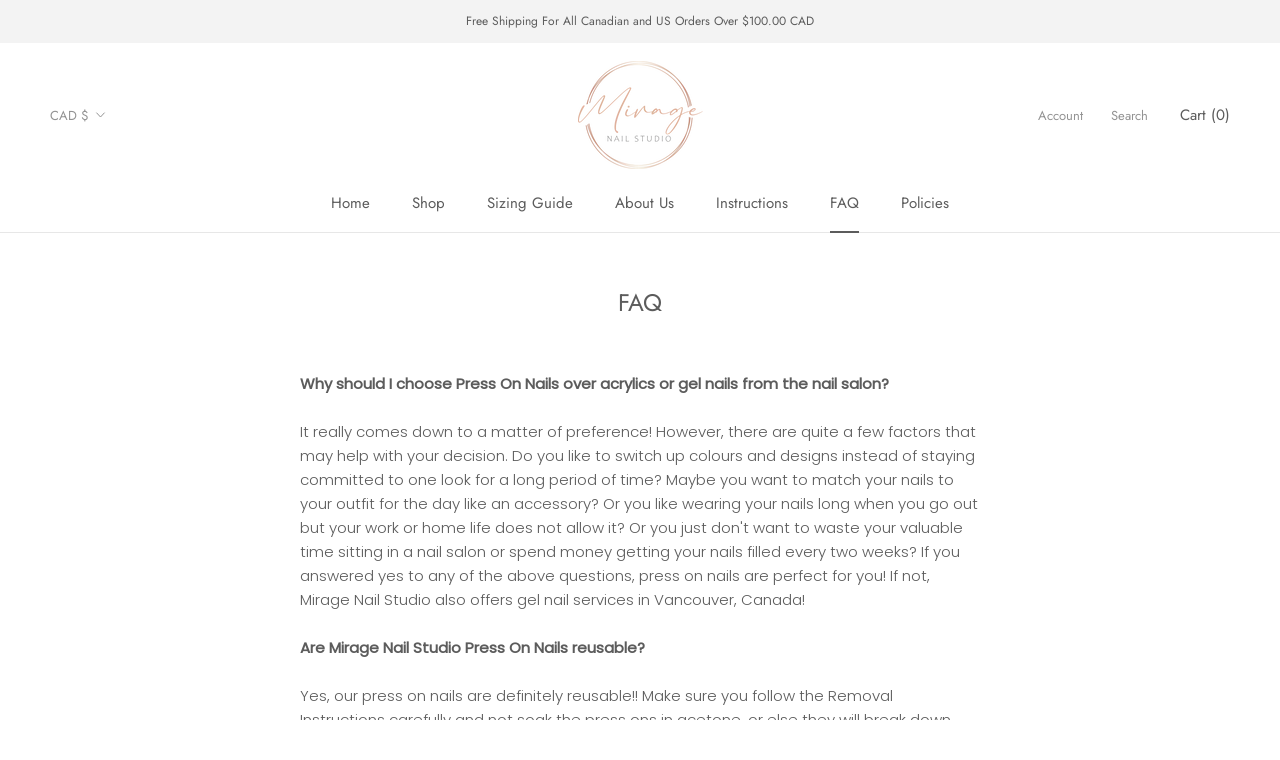

--- FILE ---
content_type: text/css
request_url: https://miragenailstudio.com/cdn/shop/t/7/assets/theme.css?v=33384009345405800491613518502
body_size: 24177
content:
@charset "UTF-8";*,*:before,*:after{box-sizing:border-box!important;-webkit-font-smoothing:antialiased;-moz-osx-font-smoothing:grayscale}html{font-family:sans-serif;-webkit-text-size-adjust:100%;-moz-text-size-adjust:100%;text-size-adjust:100%;-ms-overflow-style:-ms-autohiding-scrollbar}body{margin:0}[hidden]{display:none!important}article,aside,details,figcaption,figure,footer,header,main,nav,section,summary{display:block}audio,canvas,progress,video{display:inline-block;vertical-align:baseline}audio:not([controls]){display:none;height:0}:active{outline:none}a{color:inherit;background-color:transparent;text-decoration:none}a:active,a:hover{outline:0}b,strong{font-weight:700}small{font-size:80%}p,h1,h2,h3,h4,h5,h6{margin-top:0;font-size:inherit;font-weight:inherit}p:last-child,h1:last-child,h2:last-child,h3:last-child,h4:last-child,h5:last-child,h6:last-child{margin-bottom:0}img{max-width:100%;height:auto;border-style:none;vertical-align:top}svg:not(:root){overflow:hidden}ul,ol{margin:0;padding:0;list-style-position:inside}pre{overflow:auto}code,kbd,pre,samp{font-family:monospace,monospace;font-size:16px}button,input,optgroup,select,textarea{color:inherit;font:inherit;margin:0}button,input[type=submit]{padding:0;overflow:visible;background:none;border:none;border-radius:0;-webkit-appearance:none}button,select{text-transform:none}button,html input[type=button],input[type=reset],input[type=submit]{-webkit-appearance:button;cursor:pointer}button[disabled],html input[disabled]{cursor:default}button::-moz-focus-inner,input::-moz-focus-inner{border:0;padding:0}input{line-height:normal;border-radius:0}input[type=checkbox],input[type=radio]{box-sizing:border-box;padding:0}input[type=number]::-webkit-inner-spin-button,input[type=number]::-webkit-outer-spin-button{height:auto}input[type=search]{-webkit-appearance:none;box-sizing:content-box}input[type=search]::-webkit-search-cancel-button,input[type=search]::-webkit-search-decoration{-webkit-appearance:none}input::-moz-placeholder,textarea::-moz-placeholder{color:inherit}input:-ms-input-placeholder,textarea:-ms-input-placeholder{color:inherit}input::placeholder,textarea::placeholder{color:inherit}fieldset{border:1px solid #c0c0c0;margin:0 2px;padding:6px 10px 12px}legend{border:0;padding:0}textarea{overflow:auto}optgroup{font-weight:700}table{border-collapse:collapse;border-spacing:0}td,th{padding:0}.Grid{display:block;list-style:none;padding:0;margin:0 0 0 -24px;font-size:0}.Grid__Cell{box-sizing:border-box;display:inline-block;width:100%;padding:0 0 0 24px;margin:0;vertical-align:top;font-size:1rem}.Grid--center{text-align:center}.Grid--center>.Grid__Cell{text-align:left}.Grid__Cell--center{display:block;margin:0 auto}.Grid--right{text-align:right}.Grid--right>.Grid__Cell{text-align:left}.Grid--middle>.Grid__Cell{vertical-align:middle}.Grid--bottom>.Grid__Cell{vertical-align:bottom}.Grid--m{margin-left:-30px}.Grid--m>.Grid__Cell{padding-left:30px}.Grid--l{margin-left:-50px}.Grid--l>.Grid__Cell{padding-left:50px}.Grid--xl{margin-left:-50px}.Grid--xl>.Grid__Cell{padding-left:50px}@media screen and (min-width: 1140px){.Grid--m{margin-left:-60px}.Grid--m>.Grid__Cell{padding-left:60px}.Grid--l{margin-left:-80px}.Grid--l>.Grid__Cell{padding-left:80px}.Grid--xl{margin-left:-100px}.Grid--xl>.Grid__Cell{padding-left:100px}}.\31\/2,.\32\/4,.\36\/12{width:50%}.\31\/3,.\34\/12{width:33.33333%}.\32\/3,.\38\/12{width:66.66667%}.\31\/4,.\33\/12{width:25%}.\33\/4,.\39\/12{width:75%}.\31\/12{width:8.33333%}.\32\/12{width:16.66667%}.\35\/12{width:41.66667%}.\37\/12{width:58.33333%}.\31 0\/12{width:83.33333%}.\31 1\/12{width:91.66667%}@media screen and (max-width: 640px){.hidden-phone{display:none!important}.\31\/2--phone,.\32\/4--phone,.\36\/12--phone{width:50%}.\31\/3--phone,.\34\/12--phone{width:33.33333%}.\32\/3--phone,.\38\/12--phone{width:66.66667%}.\31\/4--phone,.\33\/12--phone{width:25%}.\33\/4--phone,.\39\/12--phone{width:75%}.\31\/12--phone{width:8.33333%}.\32\/12--phone{width:16.66667%}.\35\/12--phone{width:41.66667%}.\37\/12--phone{width:58.33333%}.\31 0\/12--phone{width:83.33333%}.\31 1\/12--phone{width:91.66667%}}@media screen and (min-width: 641px) and (max-width: 1007px){.hidden-tablet{display:none!important}.\31\/2--tablet,.\32\/4--tablet,.\36\/12--tablet{width:50%}.\31\/3--tablet,.\34\/12--tablet{width:33.33333%}.\32\/3--tablet,.\38\/12--tablet{width:66.66667%}.\31\/4--tablet,.\33\/12--tablet{width:25%}.\33\/4--tablet,.\39\/12--tablet{width:75%}.\31\/12--tablet{width:8.33333%}.\32\/12--tablet{width:16.66667%}.\35\/12--tablet{width:41.66667%}.\37\/12--tablet{width:58.33333%}.\31 0\/12--tablet{width:83.33333%}.\31 1\/12--tablet{width:91.66667%}}@media screen and (min-width: 641px){.hidden-tablet-and-up{display:none!important}.\31\/2--tablet-and-up,.\32\/4--tablet-and-up,.\36\/12--tablet-and-up{width:50%}.\31\/3--tablet-and-up,.\34\/12--tablet-and-up{width:33.33333%}.\32\/3--tablet-and-up,.\38\/12--tablet-and-up{width:66.66667%}.\31\/4--tablet-and-up,.\33\/12--tablet-and-up{width:25%}.\33\/4--tablet-and-up,.\39\/12--tablet-and-up{width:75%}.\31\/12--tablet-and-up{width:8.33333%}.\32\/12--tablet-and-up{width:16.66667%}.\35\/12--tablet-and-up{width:41.66667%}.\37\/12--tablet-and-up{width:58.33333%}.\31 0\/12--tablet-and-up{width:83.33333%}.\31 1\/12--tablet-and-up{width:91.66667%}}@media screen and (max-width: 1007px){.hidden-pocket{display:none!important}.\31\/2--pocket,.\32\/4--pocket,.\36\/12--pocket{width:50%}.\31\/3--pocket,.\34\/12--pocket{width:33.33333%}.\32\/3--pocket,.\38\/12--pocket{width:66.66667%}.\31\/4--pocket,.\33\/12--pocket{width:25%}.\33\/4--pocket,.\39\/12--pocket{width:75%}.\31\/12--pocket{width:8.33333%}.\32\/12--pocket{width:16.66667%}.\35\/12--pocket{width:41.66667%}.\37\/12--pocket{width:58.33333%}.\31 0\/12--pocket{width:83.33333%}.\31 1\/12--pocket{width:91.66667%}}@media screen and (min-width: 1008px) and (max-width: 1139px){.hidden-lap{display:none!important}.\31\/2--lap,.\32\/4--lap,.\36\/12--lap{width:50%}.\31\/3--lap,.\34\/12--lap{width:33.33333%}.\32\/3--lap,.\38\/12--lap{width:66.66667%}.\31\/4--lap,.\33\/12--lap{width:25%}.\33\/4--lap,.\39\/12--lap{width:75%}.\31\/12--lap{width:8.33333%}.\32\/12--lap{width:16.66667%}.\35\/12--lap{width:41.66667%}.\37\/12--lap{width:58.33333%}.\31 0\/12--lap{width:83.33333%}.\31 1\/12--lap{width:91.66667%}}@media screen and (min-width: 1008px){.hidden-lap-and-up{display:none!important}.\31\/2--lap-and-up,.\32\/4--lap-and-up,.\36\/12--lap-and-up{width:50%}.\31\/3--lap-and-up,.\34\/12--lap-and-up{width:33.33333%}.\32\/3--lap-and-up,.\38\/12--lap-and-up{width:66.66667%}.\31\/4--lap-and-up,.\33\/12--lap-and-up{width:25%}.\33\/4--lap-and-up,.\39\/12--lap-and-up{width:75%}.\31\/12--lap-and-up{width:8.33333%}.\32\/12--lap-and-up{width:16.66667%}.\35\/12--lap-and-up{width:41.66667%}.\37\/12--lap-and-up{width:58.33333%}.\31 0\/12--lap-and-up{width:83.33333%}.\31 1\/12--lap-and-up{width:91.66667%}}@media screen and (min-width: 1140px){.hidden-desk{display:none!important}.\31\/2--desk,.\32\/4--desk,.\36\/12--desk{width:50%}.\31\/3--desk,.\34\/12--desk{width:33.33333%}.\32\/3--desk,.\38\/12--desk{width:66.66667%}.\31\/4--desk,.\33\/12--desk{width:25%}.\33\/4--desk,.\39\/12--desk{width:75%}.\31\/12--desk{width:8.33333%}.\32\/12--desk{width:16.66667%}.\35\/12--desk{width:41.66667%}.\37\/12--desk{width:58.33333%}.\31 0\/12--desk{width:83.33333%}.\31 1\/12--desk{width:91.66667%}}@media screen and (min-width: 1500px){.hidden-widescreen{display:none!important}.\31\/2--widescreen,.\32\/4--widescreen,.\36\/12--widescreen{width:50%}.\31\/3--widescreen,.\34\/12--widescreen{width:33.33333%}.\32\/3--widescreen,.\38\/12--widescreen{width:66.66667%}.\31\/4--widescreen,.\33\/12--widescreen{width:25%}.\33\/4--widescreen,.\39\/12--widescreen{width:75%}.\31\/12--widescreen{width:8.33333%}.\32\/12--widescreen{width:16.66667%}.\35\/12--widescreen{width:41.66667%}.\37\/12--widescreen{width:58.33333%}.\31 0\/12--widescreen{width:83.33333%}.\31 1\/12--widescreen{width:91.66667%}}/*! PhotoSwipe main CSS by Dmitry Semenov | photoswipe.com | MIT license */.pswp{display:none;position:absolute;width:100%;height:100%;left:0;top:0;overflow:hidden;touch-action:none;z-index:1500;-webkit-text-size-adjust:100%;-webkit-backface-visibility:hidden;outline:none}.pswp img{max-width:none}.pswp--animate_opacity{opacity:.001;will-change:opacity;transition:opacity .5s cubic-bezier(.4,0,.22,1)}.pswp--open{display:block}.pswp--zoom-allowed .pswp__img{cursor:var(--cursor-zoom-in-svg) 18 18,zoom-in;cursor:-webkit-image-set(var(--cursor-zoom-in-svg) 1x,var(--cursor-zoom-in-2x-svg) 2x) 18 18,zoom-in}.pswp--zoomed-in .pswp__img{cursor:-webkit-grab;cursor:grab}.pswp--dragging .pswp__img{cursor:-webkit-grabbing;cursor:grabbing}.pswp__bg{position:absolute;left:0;top:0;width:100%;height:100%;background:var(--background);opacity:0;transform:translateZ(0);-webkit-backface-visibility:hidden;will-change:opacity}.pswp__scroll-wrap{position:absolute;left:0;top:0;width:100%;height:100%;overflow:hidden}.pswp__container,.pswp__zoom-wrap{touch-action:none;position:absolute;left:0;right:0;top:0;bottom:0}.pswp__container,.pswp__img{-webkit-user-select:none;-moz-user-select:none;-ms-user-select:none;user-select:none;-webkit-tap-highlight-color:transparent;-webkit-touch-callout:none}.pswp__container{transition:transform .7s cubic-bezier(.645,.045,.355,1)}.pswp__zoom-wrap{position:absolute;width:100%;transform-origin:left top;transition:transform .5s cubic-bezier(.4,0,.22,1)}.pswp__bg{will-change:opacity;transition:opacity .5s cubic-bezier(.4,0,.22,1)}.pswp--animated-in .pswp__bg,.pswp--animated-in .pswp__zoom-wrap{transition:none}.pswp__container,.pswp__zoom-wrap{-webkit-backface-visibility:hidden}.pswp__item{position:absolute;left:0;right:0;top:0;bottom:0;overflow:hidden}.pswp__img{position:absolute;width:auto;height:auto;top:0;left:0}.pswp__img--placeholder{-webkit-backface-visibility:hidden}.pswp__img--placeholder--blank{background:var(--background)}.pswp--ie .pswp__img{width:100%!important;height:auto!important;left:0;top:0}.pswp__ui{position:absolute;visibility:hidden;width:100%;bottom:50px;opacity:0;transform:translateY(35px);left:0;text-align:center;transition:all .15s ease-in-out}.pswp__button[disabled]{opacity:0;pointer-events:none}.pswp--animated-in .pswp__ui{visibility:visible;opacity:1;transform:translateY(0)}.pswp--animated-in .pswp__ui--hidden{visibility:hidden;opacity:0}.pswp__button--close{margin:0 18px}.pswp__button svg{pointer-events:none}.pswp__error-msg{position:absolute;top:40%;margin:0 15px;padding:8px 15px;background:#e6554d;color:#fff;text-align:center}.js .no-js,.no-js .hide-no-js{display:none!important}.no-scroll{overflow:hidden}body:not(.is-tabbing) [tabindex]:focus,body:not(.is-tabbing) button:focus,body:not(.is-tabbing) input:focus,body:not(.is-tabbing) select:focus,body:not(.is-tabbing) textarea:focus{outline:none}[data-scrollable]{overflow:auto}.Container{margin:0 auto;padding:0 24px}.Container--narrow{max-width:1420px}.Container--extraNarrow{max-width:800px}.FlexboxIeFix{display:flex;flex-direction:row}@media screen and (min-width: 641px){.Container{padding:0 50px}}@media screen and (min-width: 1140px){.Container{padding:0 80px}}html{font-size:var(--base-text-font-size)}body{font-family:var(--text-font-family);font-weight:var(--text-font-weight);font-style:var(--text-font-style);color:var(--text-color);background:var(--background);line-height:1.65}.Link{transition:color .2s ease-in-out,opacity .2s ease-in-out}.supports-hover .Link--primary:hover,.Link--primary.is-active{color:var(--text-color)}.supports-hover .Link--secondary:hover,.Link--secondary.is-active{color:var(--text-color-light)}.Link--underline{position:relative;display:inline-block}.Link--underline:before{content:"";position:absolute;width:100%;height:1px;left:0;bottom:0;background:currentColor;transform:scale(1);transform-origin:left center;transition:transform .2s ease-in-out}@media (-moz-touch-enabled: 0),(hover: hover){.Link--underline:hover:before{transform:scaleX(0)}}.Link--underlineShort:before{width:100%}.features--heading-uppercase .Link--underlineShort:before{width:calc(100% - .2em)}.Link--underlineNative{text-decoration:underline;text-underline-position:under}.Heading{font-family:var(--heading-font-family);font-weight:var(--heading-font-weight);font-style:var(--heading-font-style);color:var(--heading-color);transition:color .2s ease-in-out}.features--heading-uppercase .Heading{letter-spacing:.2em;text-transform:uppercase}.Text--subdued{color:var(--text-color-light)}.Text--alignCenter{text-align:center!important}.Text--alignRight{text-align:right!important}.Icon-Wrapper--clickable{position:relative;background:transparent}.Icon-Wrapper--clickable:before{position:absolute;content:"";top:-8px;right:-12px;left:-12px;bottom:-8px;transform:translateZ(0)}.Icon{display:inline-block;height:1em;width:1em;fill:currentColor;vertical-align:middle;stroke-width:1px;background:none;pointer-events:none}.u-visually-hidden{position:absolute!important;overflow:hidden;clip:rect(0 0 0 0);height:1px;width:1px;margin:-1px;padding:0;border:0}.features--heading-small .u-h1,.features--heading-small .Rte h1{font-size:20px}.features--heading-small .u-h2,.features--heading-small .Rte h2{font-size:18px}.features--heading-small .u-h3,.features--heading-small .Rte h3{font-size:16px}.features--heading-small .u-h4,.features--heading-small .Rte h4{font-size:15px}.features--heading-small .u-h5,.features--heading-small .Rte h5{font-size:13px}.features--heading-small .u-h6,.features--heading-small .Rte h6{font-size:12px}.features--heading-small .u-h7{font-size:11px}.features--heading-small .u-h8{font-size:10px}.features--heading-normal .u-h1,.features--heading-normal .Rte h1{font-size:22px}.features--heading-normal .u-h2,.features--heading-normal .Rte h2{font-size:20px}.features--heading-normal .u-h3,.features--heading-normal .Rte h3{font-size:18px}.features--heading-normal .u-h4,.features--heading-normal .Rte h4{font-size:16px}.features--heading-normal .u-h5,.features--heading-normal .Rte h5{font-size:14px}.features--heading-normal .u-h6,.features--heading-normal .Rte h6{font-size:13px}.features--heading-normal .u-h7,.features--heading-normal .u-h8{font-size:12px}.features--heading-large .u-h1,.features--heading-large .Rte h1{font-size:24px}.features--heading-large .u-h2,.features--heading-large .Rte h2{font-size:22px}.features--heading-large .u-h3,.features--heading-large .Rte h3{font-size:20px}.features--heading-large .u-h4,.features--heading-large .Rte h4{font-size:18px}.features--heading-large .u-h5,.features--heading-large .Rte h5{font-size:16px}.features--heading-large .u-h6,.features--heading-large .Rte h6{font-size:15px}.features--heading-large .u-h7,.features--heading-large .u-h8{font-size:13px}@media screen and (min-width: 641px){.features--heading-small .u-h1,.features--heading-small .Rte h1{font-size:20px}.features--heading-small .u-h2,.features--heading-small .Rte h2,.features--heading-small .u-h3,.features--heading-small .Rte h3{font-size:18px}.features--heading-small .u-h4,.features--heading-small .Rte h4{font-size:16px}.features--heading-small .u-h5,.features--heading-small .Rte h5{font-size:13px}.features--heading-small .u-h6,.features--heading-small .Rte h6{font-size:12px}.features--heading-small .u-h7{font-size:11px}.features--heading-small .u-h8{font-size:10px}.features--heading-normal .u-h1,.features--heading-normal .Rte h1{font-size:22px}.features--heading-normal .u-h2,.features--heading-normal .Rte h2,.features--heading-normal .u-h3,.features--heading-normal .Rte h3{font-size:20px}.features--heading-normal .u-h4,.features--heading-normal .Rte h4{font-size:17px}.features--heading-normal .u-h5,.features--heading-normal .Rte h5{font-size:14px}.features--heading-normal .u-h6,.features--heading-normal .Rte h6{font-size:13px}.features--heading-normal .u-h7,.features--heading-normal .u-h8{font-size:12px}.features--heading-large .u-h1,.features--heading-large .Rte h1{font-size:24px}.features--heading-large .u-h2,.features--heading-large .Rte h2{font-size:22px}.features--heading-large .u-h3,.features--heading-large .Rte h3{font-size:20px}.features--heading-large .u-h4,.features--heading-large .Rte h4{font-size:19px}.features--heading-large .u-h5,.features--heading-large .Rte h5{font-size:16px}.features--heading-large .u-h6,.features--heading-large .Rte h6{font-size:15px}.features--heading-large .u-h7,.features--heading-large .u-h8{font-size:13px}}.js .features--show-page-transition .PageTransition{position:fixed;top:0;left:0;height:100%;width:100%;background:var(--background);z-index:1000;opacity:1;visibility:visible;pointer-events:none;transition:all .25s ease}.Button,.shopify-payment-button__button--unbranded,input.spr-button-primary,.spr-summary-actions-newreview,.spr-button-primary:not(input),.spr-pagination-prev>a,.spr-pagination-next>a{position:relative;display:inline-block;padding:14px 28px;line-height:normal;border:1px solid transparent;border-radius:0;text-transform:uppercase;font-size:calc(var(--base-text-font-size) - (var(--default-text-font-size) - 12px));text-align:center;letter-spacing:.2em;font-family:var(--heading-font-family);font-weight:var(--heading-font-weight);font-style:var(--heading-font-style);background-color:transparent;transition:color .45s cubic-bezier(.785,.135,.15,.86),border .45s cubic-bezier(.785,.135,.15,.86);z-index:1;-webkit-tap-highlight-color:initial}.Button:before,.shopify-payment-button__button--unbranded:before,input.spr-button-primary:before,.spr-summary-actions-newreview.spr-summary-actions-newreview:before,.spr-button-primary:not(input):before,.spr-pagination-prev>a:before,.spr-pagination-next>a:before{position:absolute;content:"";display:block;left:0;top:0;right:0;bottom:0;width:100%;height:100%;transform:scale(1);transform-origin:left center;z-index:-1}@media (-moz-touch-enabled: 0),(hover: hover){.features--show-button-transition .Button:not([disabled]):before,.features--show-button-transition .shopify-payment-button__button--unbranded:not([disabled]):before,.features--show-button-transition input.spr-button-primary:not([disabled]):before,.features--show-button-transition .spr-summary-actions-newreview:not([disabled]):before,.features--show-button-transition .spr-button-primary:not(input):not([disabled]):before,.features--show-button-transition .spr-pagination-prev>a:not([disabled]):before,.features--show-button-transition .spr-pagination-next>a:not([disabled]):before{transition:transform .45s cubic-bezier(.785,.135,.15,.86)}.features--show-button-transition .Button:not([disabled]):hover:before,.features--show-button-transition .shopify-payment-button__button--unbranded:not([disabled]):hover:before,.features--show-button-transition input.spr-button-primary:not([disabled]):hover:before,.features--show-button-transition .spr-summary-actions-newreview:not([disabled]):hover:before,.features--show-button-transition .spr-button-primary:not(input):not([disabled]):hover:before,.features--show-button-transition .spr-pagination-prev>a:not([disabled]):hover:before,.features--show-button-transition .spr-pagination-next>a:not([disabled]):hover:before{transform-origin:right center;transform:scaleX(0)}}.Button[disabled],.shopify-payment-button__button--unbranded[disabled],input.spr-button-primary[disabled],.spr-summary-actions-newreview[disabled],.spr-button-primary:not(input)[disabled],.spr-pagination-prev>a[disabled],.spr-pagination-next>a[disabled]{cursor:not-allowed}.Button--primary,.shopify-payment-button__button--unbranded,.spr-summary-actions-newreview,.spr-button-primary:not(input){color:var(--button-text-color);border-color:var(--button-background)}.Button--primary:before,.shopify-payment-button__button--unbranded:before,.spr-summary-actions-newreview:before,.spr-button-primary:not(input):before{background-color:var(--button-background)}@media (-moz-touch-enabled: 0),(hover: hover){.features--show-button-transition .Button--primary:not([disabled]):hover,.features--show-button-transition .shopify-payment-button__button--unbranded:not([disabled]):hover,.features--show-button-transition .spr-summary-actions-newreview:not([disabled]):hover,.features--show-button-transition .spr-button-primary:not(input):not([disabled]):hover{color:var(--button-background);background-color:transparent}}.Button--secondary,.spr-pagination-prev>a,.spr-pagination-next>a{color:var(--text-color-light);border:1px solid rgba(var(--text-color-light-rgb),.2)}.Button--secondary:before,.spr-pagination-prev>a:before,.spr-pagination-next>a:before{background-color:var(--button-background);transform-origin:right center;transform:scaleX(0)}@media (-moz-touch-enabled: 0),(hover: hover){.features--show-button-transition .Button--secondary:not([disabled]):hover,.features--show-button-transition .spr-pagination-prev>a:not([disabled]):hover,.features--show-button-transition .spr-pagination-next>a:not([disabled]):hover{color:var(--button-text-color);border-color:var(--button-background)}.features--show-button-transition .Button--secondary:not([disabled]):hover:before,.features--show-button-transition .spr-pagination-prev>a:not([disabled]):hover:before,.features--show-button-transition .spr-pagination-next>a:not([disabled]):hover:before{transform-origin:left center;transform:scale(1)}}.Button--full{width:100%}.Button--stretched{padding-left:40px;padding-right:40px}.Button--small{font-size:calc(var(--base-text-font-size) - (var(--default-text-font-size) - 10px));padding:12px 24px}.Button__SeparatorDot{display:inline-block;margin:0 18px;content:"";height:3px;width:3px;border-radius:100%;background:currentColor}.ButtonWrapper{text-align:center}.Button__PrimaryState,.Button__SecondaryState{display:block;transition:transform .4s cubic-bezier(.75,0,.125,1),opacity .4s cubic-bezier(.75,0,.125,1)}.Button__SecondaryState{position:absolute;left:50%;top:50%;width:100%;text-align:center;opacity:0;transform:translate(-50%,100%)}.Button--secondaryState .Button__PrimaryState{opacity:0;transform:translateY(-100%)}.Button--secondaryState .Button__SecondaryState{opacity:1;transform:translate(-50%,-50%)}.ButtonGroup{display:flex;flex-wrap:wrap;justify-content:center;align-items:center;margin:-12px}.ButtonGroup__Item{margin:12px}.ButtonGroup__Item--expand{flex:1 1 0}.ButtonGroup--spacingSmall{margin:-8px}.ButtonGroup--spacingSmall .ButtonGroup__Item{margin:8px}.ButtonGroup--sameSize .ButtonGroup__Item{flex:0 1 auto;white-space:nowrap;max-width:245px}@supports ((-o-object-fit: cover) or (object-fit: cover)){.ButtonGroup--sameSize .ButtonGroup__Item{flex:1 1 0}}@media screen and (min-width: 641px){@supports (display: inline-grid){.ButtonGroup--sameSize{display:inline-grid;grid-template-columns:1fr 1fr}.ButtonGroup--sameSize .ButtonGroup__Item{max-width:none}}}.RoundButton,.flickity-prev-next-button{position:relative;width:45px;height:45px;border:none;border-radius:50%;background:var(--button-text-color);color:var(--button-background);cursor:pointer;text-align:center;z-index:1;box-shadow:0 2px 10px #36363626;vertical-align:middle;line-height:0;transform:scale(1.001);transition:background .15s ease-in-out,opacity .15s ease-in-out,transform .2s ease-in-out,color .2s ease-in-out;overflow:hidden}.RoundButton.is-active,.flickity-prev-next-button.is-active{background:var(--button-background);color:var(--button-text-color);outline:none}.RoundButton svg,.flickity-prev-next-button svg{height:15px;width:15px;fill:currentColor}.RoundButton--small{width:35px;height:35px}.RoundButton--small svg{height:14px;width:14px}.RoundButton--medium{width:50px;height:50px}.RoundButton--medium svg{height:18px;width:18px}.RoundButton--large{width:55px;height:55px}.RoundButton--large svg{height:15px;width:15px}.RoundButton--flat{box-shadow:0 1px 5px #36363626;color:rgba(var(--button-background-rgb),.5)}.RoundButton__PrimaryState,.RoundButton__SecondaryState{display:block;transition:transform .4s cubic-bezier(.75,0,.125,1),opacity .4s cubic-bezier(.75,0,.125,1)}.RoundButton__SecondaryState{position:absolute;left:50%;top:50%;width:100%;text-align:center;opacity:0;transform:translate(-50%,100%)}.RoundButton--secondaryState .RoundButton__PrimaryState{opacity:0;transform:translateY(-100%)}.RoundButton--secondaryState .RoundButton__SecondaryState{opacity:1;transform:translate(-50%,-50%)}@-webkit-keyframes buttonFromLeftToRight{0%{transform:translate(0)}25%{opacity:0;transform:translate(100%)}50%{opacity:0;transform:translate(-100%)}75%{opacity:1;transform:translate(0)}}@keyframes buttonFromLeftToRight{0%{transform:translate(0)}25%{opacity:0;transform:translate(100%)}50%{opacity:0;transform:translate(-100%)}75%{opacity:1;transform:translate(0)}}@-webkit-keyframes buttonFromRightToLeft{0%{transform:translate(0)}25%{opacity:0;transform:translate(-100%)}50%{opacity:0;transform:translate(100%)}75%{opacity:1;transform:translate(0)}}@keyframes buttonFromRightToLeft{0%{transform:translate(0)}25%{opacity:0;transform:translate(-100%)}50%{opacity:0;transform:translate(100%)}75%{opacity:1;transform:translate(0)}}@-webkit-keyframes buttonFromTopToBottom{0%{transform:translateY(0)}25%{opacity:0;transform:translateY(100%)}50%{opacity:0;transform:translateY(-100%)}75%{opacity:1;transform:translateY(0)}}@keyframes buttonFromTopToBottom{0%{transform:translateY(0)}25%{opacity:0;transform:translateY(100%)}50%{opacity:0;transform:translateY(-100%)}75%{opacity:1;transform:translateY(0)}}@media (-moz-touch-enabled: 0),(hover: hover){.RoundButton:hover{transform:scale(1.1)}.RoundButton--small:hover{transform:scale(1.15)}.RoundButton:not([aria-expanded=true]):hover{color:var(--button-background)}.RoundButton[data-animate-left]:hover svg,.flickity-prev-next-button.previous:hover svg{-webkit-animation:buttonFromRightToLeft .5s ease-in-out forwards;animation:buttonFromRightToLeft .5s ease-in-out forwards}.RoundButton[data-animate-right]:hover svg,.flickity-prev-next-button.next:hover svg{-webkit-animation:buttonFromLeftToRight .5s ease-in-out forwards;animation:buttonFromLeftToRight .5s ease-in-out forwards}.RoundButton[data-animate-bottom]:hover svg{-webkit-animation:buttonFromTopToBottom .5s ease-in-out forwards;animation:buttonFromTopToBottom .5s ease-in-out forwards}}.flickity-enabled{position:relative}body:not(.is-tabbing) .flickity-enabled:focus{outline:none}.flickity-viewport{overflow:hidden;position:relative;height:auto}.flickity-slider{position:absolute;width:100%;height:100%}.flickity-enabled{-webkit-tap-highlight-color:transparent}.flickity-enabled.is-draggable{-webkit-user-select:none;-moz-user-select:none;-ms-user-select:none;user-select:none}.flickity-enabled.is-draggable .flickity-viewport{cursor:-webkit-grab;cursor:grab}.flickity-enabled.is-draggable .flickity-viewport.is-pointer-down{cursor:-webkit-grabbing;cursor:grabbing}.flickity-prev-next-button{position:absolute}.flickity-prev-next-button[disabled]{opacity:0}.flickity-prev-next-button svg{width:auto;height:18px;stroke-width:1.5px;stroke:currentColor}.flickity-page-dots{width:100%;padding:0;margin:22px 0 0;list-style:none;text-align:center}.flickity-page-dots .dot{position:relative;display:inline-block;width:9px;height:9px;margin:0 6px;border-radius:50%;cursor:pointer;background:transparent;border:1px solid var(--border-color);transition:color .2s ease-in-out,background .2s ease-in-out}.flickity-page-dots .dot:before{position:absolute;content:"";top:-6px;right:-6px;left:-6px;bottom:-6px}.flickity-page-dots .dot.is-selected{background:currentColor;border-color:currentColor}@media screen and (min-width: 641px){.flickity-page-dots .dot{width:10px;height:10px;margin:0 7px;border-width:2px}}.Carousel{position:relative}.Carousel--fixed,.Carousel--fixed .flickity-viewport,.Carousel--fixed .Carousel__Cell{height:100%}.Carousel:not(.flickity-enabled) .Carousel__Cell:not(.is-selected){display:none}.Carousel__Cell{display:block;width:100%}.js .Carousel--fadeIn .flickity-slider{transform:none!important}.js .Carousel--fadeIn .Carousel__Cell{left:0!important;opacity:0;visibility:hidden;transition:opacity .3s ease-in-out,visibility .3s ease-in-out}.js .Carousel--fadeIn .Carousel__Cell.is-selected{opacity:1;visibility:visible;transition-delay:0s}.Carousel--insideDots .flickity-page-dots{position:absolute;width:auto;margin:0;bottom:20px;left:20px}.Carousel--insideDots .flickity-page-dots .dot{border-color:currentColor}.Carousel--insideDots .flickity-page-dots .dot.is-selected{background:currentColor}.Carousel--insideDots .flickity-prev-next-button{bottom:-25px;z-index:1}.Carousel--insideDots .flickity-prev-next-button.next{right:25px}.Carousel--insideDots .flickity-prev-next-button.previous{right:75px;margin-right:15px}@media screen and (min-width: 1008px){.Carousel--insideDots .flickity-page-dots{bottom:28px;right:24px;left:auto}}.Collapsible{border-top:1px solid var(--border-color);border-bottom:1px solid var(--border-color);overflow:hidden}.Collapsible+.Collapsible{border-top:none}.Collapsible--padded{padding-left:24px;padding-right:24px}.Collapsible__Button{display:block;position:relative;width:100%;padding:20px 0;text-align:left;cursor:pointer}.Collapsible__Plus{position:absolute;right:0;top:calc(50% - 5.5px);width:11px;height:11px}.Collapsible__Plus:before,.Collapsible__Plus:after{position:absolute;content:"";top:50%;left:50%;transform:translate(-50%,-50%) rotate(-90deg);background-color:currentColor;transition:transform .4s ease-in-out,opacity .4s ease-in-out}.Collapsible__Plus:before{width:11px;height:1px;opacity:1}.Collapsible__Plus:after{width:1px;height:11px}.Collapsible__Button[aria-expanded=true] .Collapsible__Plus:before,.Collapsible__Button[aria-expanded=true] .Collapsible__Plus:after{transform:translate(-50%,-50%) rotate(90deg)}.Collapsible__Button[aria-expanded=true] .Collapsible__Plus:before{opacity:0}.Collapsible .Collapsible{margin-left:16px;border:none}.Collapsible .Collapsible .Collapsible__Button{padding:13px 0}.Collapsible__Inner{display:block;height:0;visibility:hidden;transition:height .35s ease-in-out,visibility 0s ease-in-out .35s;overflow:hidden}.Collapsible__Button[aria-expanded=true]+.Collapsible__Inner{visibility:visible;transition:height .35s ease-in-out}.Collapsible__Content{padding-bottom:18px}.Collapsible .Linklist{margin-bottom:4px}.Collapsible .Linklist--bordered{margin-top:16px;margin-bottom:4px}@media screen and (min-width: 641px){.Collapsible--autoExpand{border:none;overflow:visible}.Collapsible--autoExpand .Collapsible__Button{cursor:default;padding-top:0;padding-bottom:0;margin-bottom:16px}.Collapsible--autoExpand .Collapsible__Plus{display:none}.Collapsible--autoExpand .Collapsible__Inner{height:auto;visibility:visible;overflow:visible}.Collapsible--autoExpand .Collapsible__Content{padding-bottom:0}.Collapsible--autoExpand .Linklist{margin-bottom:0}.Collapsible--autoExpand{margin-bottom:32px}}@media screen and (min-width: 1008px){.Collapsible--padded{padding-left:30px;padding-right:30px}.Collapsible--large .Collapsible__Button{padding:34px 0}.Collapsible--large .Collapsible__Content{padding-bottom:45px}}.Drawer{position:fixed;top:0;left:0;visibility:hidden;width:calc(100vw - 65px);height:100vh;max-height:none;z-index:20;transition:transform .5s var(--drawer-transition-timing),visibility .5s var(--drawer-transition-timing);background:var(--background);box-shadow:none;touch-action:manipulation}.Drawer:focus{outline:none}.Drawer:before{position:absolute;content:"";width:100%;height:100%;box-shadow:2px 0 10px #36363633,-2px 0 10px #36363633;opacity:0;transition:opacity .5s var(--drawer-transition-timing)}.Drawer--secondary{background:var(--light-background)}.Drawer--fromLeft{transform:translate(calc(-100vw + 65px))}.Drawer--fromRight{right:0;left:auto;transform:translate(calc(100vw - 65px))}.Drawer[aria-hidden=false]{visibility:visible;transform:translate(0)}.Drawer[aria-hidden=false]:before{opacity:1}.Drawer__Container{width:100%}.Drawer--fromLeft .Drawer__Container{padding-left:18px;padding-right:24px}.Drawer--fromRight .Drawer__Container{padding-left:24px;padding-right:18px}.Drawer__Header{display:flex;align-items:center;position:relative;height:50px;max-height:60px;background:inherit;text-align:center;z-index:1}.Drawer__Header--flexible{min-height:0!important;max-height:none!important;height:auto!important;padding-top:20px;padding-bottom:20px}.Drawer__Header--flexible .Drawer__Close{top:25px}@supports (--css: variables){.Drawer__Header{height:var(--header-height)}}.Drawer__Header--center{justify-content:center}.Drawer__Close{position:absolute;margin-left:0;left:18px;top:calc(50% - 7px);line-height:0}.Drawer__Close svg{width:15px;height:15px;stroke-width:1.25px}.Drawer--fromRight .Drawer__Close{right:18px;left:auto}.Drawer__Header--bordered{box-shadow:0 -1px var(--border-color) inset}.Drawer--secondary .Drawer__Header--bordered{box-shadow:0 -1px rgba(var(--border-color-rgb),.6) inset}.Drawer--secondary .Collapsible{border-bottom-color:rgba(var(--border-color-rgb),.6)}.Drawer__Content{position:relative;display:flex;flex-direction:column;overflow:hidden;height:calc(100% - 60px);max-height:calc(100% - 50px)}@supports (--css: variables){.Drawer__Content{height:calc(100% - var(--header-height));max-height:calc(100% - var(--header-height))}}@supports (width: max(100%)){.Drawer__Content{height:max(calc(100% - var(--header-height)),calc(100% - 60px));max-height:max(calc(100% - var(--header-height)),calc(100% - 60px))}}.Drawer__Main{flex:1 1 auto}.Drawer__Footer{flex:none;box-shadow:0 -1px var(--border-color)}.Drawer--secondary .Drawer__Footer{box-shadow:0 -1px rgba(var(--border-color-rgb),.6)}.Drawer__Footer--padded{padding:24px}@media screen and (min-width: 641px){.Drawer{width:400px;transform:translate(-100%)}.Drawer--small{width:340px}.Drawer--fromRight{transform:translate(100%)}.Drawer__Header{max-height:80px;min-height:60px}@supports (width: max(100%)){.Drawer__Content{height:max(calc(100% - var(--header-height)),calc(100% - 80px));max-height:max(calc(100% - var(--header-height)),calc(100% - 80px))}}.Drawer--fromLeft .Drawer__Container,.Drawer--fromRight .Drawer__Container{padding-left:30px;padding-right:30px}.Drawer__Close{left:30px}.Drawer--fromRight .Drawer__Close{right:30px;left:auto}.Drawer__Close svg{stroke-width:1.5px}.Drawer__Footer--padded{padding:24px 30px}}[data-drawer-animated-left],[data-drawer-animated-right]{opacity:0;transition:opacity .5s ease .25s,transform .5s ease .25s}.Drawer[aria-hidden=false] [data-drawer-animated-left],.Drawer[aria-hidden=false] [data-drawer-animated-right]{opacity:1;transform:translate(0)}[data-drawer-animated-left]{transform:translate(-65px)}[data-drawer-animated-right]{transform:translate(65px)}[data-drawer-animated-bottom]{opacity:0;transform:translateY(45px);transition:opacity .35s cubic-bezier(.25,.46,.45,.94),transform .35s cubic-bezier(.25,.46,.45,.94)}.Drawer[aria-hidden=false] [data-drawer-animated-bottom]{opacity:1;transform:translateY(0);transition:opacity .25s cubic-bezier(.25,.46,.45,.94) .45s,transform .25s cubic-bezier(.25,.46,.45,.94) .45s}.Form{width:100%}.Form__Item{position:relative;margin-bottom:15px}.Form__Input,.Form__Textarea,.spr-form-input-text,.spr-form-input-email,.spr-form-input-textarea{-webkit-appearance:none;display:block;padding:12px 14px;border-radius:0;border:1px solid var(--border-color);width:100%;line-height:normal;resize:none;transition:border-color .1s ease-in-out;background:transparent}.Form__Input:focus,.Form__Textarea:focus,.spr-form-input-text:focus,.spr-form-input-email:focus,.spr-form-input-textarea:focus{border-color:rgba(var(--text-color-rgb),.8);outline:none}.Form__Input::-moz-placeholder,.Form__Textarea::-moz-placeholder,.spr-form-input-text::-moz-placeholder,.spr-form-input-email::-moz-placeholder,.spr-form-input-textarea::-moz-placeholder{color:var(--text-color-light)}.Form__Input:-ms-input-placeholder,.Form__Textarea:-ms-input-placeholder,.spr-form-input-text:-ms-input-placeholder,.spr-form-input-email:-ms-input-placeholder,.spr-form-input-textarea:-ms-input-placeholder{color:var(--text-color-light)}.Form__Input::placeholder,.Form__Textarea::placeholder,.spr-form-input-text::placeholder,.spr-form-input-email::placeholder,.spr-form-input-textarea::placeholder{color:var(--text-color-light)}.Form__FloatingLabel{position:absolute;bottom:calc(100% - 8px);left:10px;padding:0 5px;line-height:normal;color:var(--text-color-light);font-size:calc(var(--base-text-font-size) - (var(--default-text-font-size) - 12px));opacity:0;background:rgba(var(--background-rgb),0);pointer-events:none;transform:translateY(3px);transition:all .3s ease-in-out}.Form__Input:not(:-moz-placeholder-shown)~.Form__FloatingLabel,.Form__Textarea:not(:-moz-placeholder-shown)~.Form__FloatingLabel{opacity:1;background:var(--background);transform:translateY(0)}.Form__Input:not(:-ms-input-placeholder)~.Form__FloatingLabel,.Form__Textarea:not(:-ms-input-placeholder)~.Form__FloatingLabel{opacity:1;background:var(--background);transform:translateY(0)}.Form__Input:not(:placeholder-shown)~.Form__FloatingLabel,.Form__Textarea:not(:placeholder-shown)~.Form__FloatingLabel{opacity:1;background:var(--background);transform:translateY(0)}.Form__Checkbox{position:absolute;opacity:0}.Form__Checkbox~label:before{display:inline-block;content:"";width:1em;height:1em;margin-right:10px;border:1px solid var(--border-color);vertical-align:-2px}.Form__Checkbox~svg{position:absolute;top:5px;left:1px;width:12px;height:12px;transform:scale(0);transition:transform .2s ease-in-out;will-change:transform}.Form__Checkbox:checked~label:before{border-color:var(--text-color)}.Form__Checkbox:checked~svg{transform:scale(1)}.Form__Alert,.spr-form-message{margin-bottom:20px}.Form__Submit{display:block;margin-top:20px}.Form__Label,.spr-form-label{display:block;padding-bottom:8px;font-size:calc(var(--base-text-font-size) - (var(--default-text-font-size) - 11px));text-transform:uppercase;font-family:var(--heading-font-family);font-weight:var(--heading-font-weight);font-style:var(--heading-font-style);letter-spacing:.2em;line-height:normal}.Form--small .Form__Input,.Form--small .Form__Textarea{font-size:calc(var(--base-text-font-size) - (var(--default-text-font-size) - 13px));padding-top:10px;padding-bottom:10px}.Form--spacingTight .Form__Item{margin-bottom:15px}.Form--spacingTight .Form__Alert{margin-bottom:20px}@media screen and (min-width: 641px){.Form__Item,.Form__Alert{margin-bottom:30px}.Form__Group{display:flex}.Form__Group>.Form__Item{flex:1}.Form__Group>:nth-child(2){margin-left:30px}.Form--spacingTight .Form__Group>:nth-child(2){margin-left:15px}}.Form__Header{margin-bottom:24px;text-align:center}.Form__Hint{margin:24px 0 0}.Form__Hint:not(:last-child){margin-bottom:32px}.Form__Hint--center{text-align:center}.Form__ItemHelp{position:absolute;right:12px;top:50%;font-size:calc(var(--base-text-font-size) - (var(--default-text-font-size) - 12px));color:var(--text-color-light);transform:translateY(-50%)}select::-ms-expand{display:none}.Select{position:relative;color:currentColor;line-height:1;vertical-align:middle}.Select svg{position:absolute;line-height:normal;pointer-events:none;vertical-align:baseline;fill:currentColor}.Select select{-webkit-appearance:none;-moz-appearance:none;display:inline-block;color:inherit;cursor:pointer;border-radius:0;line-height:normal}.Select select:focus::-ms-value{background:var(--background);color:var(--text-color)}.Select option{background:#fff;color:#000}.Select--primary:after{content:"";position:absolute;right:1px;top:1px;height:calc(100% - 2px);width:55px;background:linear-gradient(to right,rgba(var(--background-rgb),0),rgba(var(--background-rgb),.7) 20%,var(--background) 40%);pointer-events:none}.Select--primary select{width:100%;height:45px;padding-left:14px;padding-right:28px;border:1px solid var(--border-color);background:var(--background)}.Select--primary select:active,.Select--primary select:focus{border-color:var(--text-color);outline:none}.Select--primary svg{top:calc(50% - 5px);right:15px;width:10px;height:10px;z-index:1}.Select--transparent select{padding-right:15px;background:transparent;border:none;font-family:var(--heading-font-family);font-weight:var(--heading-font-weight);font-style:var(--heading-font-style);font-size:inherit;text-transform:uppercase}.features--heading-uppercase .Select--transparent select{letter-spacing:.2em}.Select--transparent svg{top:calc(50% - 3px);right:0;height:6px}.SelectButton{position:relative;color:currentColor;padding:2px 18px 2px 0;background:transparent;border:none;font-family:var(--heading-font-family);font-weight:var(--heading-font-weight);font-style:var(--heading-font-style);text-transform:uppercase}.features--heading-uppercase .SelectButton{letter-spacing:.2em}.SelectButton svg{position:absolute;top:calc(50% - 3px);right:0;height:6px}.HorizontalList{list-style:none;margin:-6px -8px}.HorizontalList__Item{display:inline-block;margin:6px 8px}.HorizontalList__Item>.Link{display:inline-block}.HorizontalList--spacingTight{margin-left:-8px;margin-right:-8px}.HorizontalList--spacingTight .HorizontalList__Item{margin-right:8px;margin-left:8px}.HorizontalList--spacingLoose{margin-left:-14px;margin-right:-14px}.HorizontalList--spacingLoose .HorizontalList__Item{margin-right:14px;margin-left:14px}.HorizontalList--spacingExtraLoose{margin-left:-17px;margin-right:-17px}.HorizontalList--spacingExtraLoose .HorizontalList__Item{margin-right:17px;margin-left:17px}.HorizontalList--spacingFill{display:flex;justify-content:space-around;justify-content:space-evenly}.HorizontalList--spacingFill .HorizontalList__Item{margin-left:0;margin-right:0}@media screen and (min-width: 1140px){.HorizontalList--spacingExtraLoose{margin-left:-21px;margin-right:-21px}.HorizontalList--spacingExtraLoose .HorizontalList__Item{margin-right:21px;margin-left:21px}}.Image--contrast{position:relative}.Image--contrast:after{position:absolute;content:"";width:100%;height:100%;left:0;top:0;background-image:linear-gradient(to top,#040404a6,#36363633)}.Image--contrast>*{z-index:1}@-webkit-keyframes lazyLoader{0%,to{transform:translate(-50%)}50%{transform:translate(100%)}}@keyframes lazyLoader{0%,to{transform:translate(-50%)}50%{transform:translate(100%)}}.Image--fadeIn{opacity:0;transition:opacity .3s ease}.Image--lazyLoaded.Image--fadeIn{opacity:1}.features--show-image-zooming .Image--zoomOut{transform:scale(1.1);opacity:0;transition:transform .8s cubic-bezier(.215,.61,.355,1),opacity .8s cubic-bezier(.215,.61,.355,1)}.features--show-image-zooming .Image--lazyLoaded.Image--zoomOut{opacity:1;transform:none}body:not(.features--show-image-zooming) .Image--zoomOut{opacity:0;transition:opacity .3s ease}body:not(.features--show-image-zooming) .Image--lazyLoaded.Image--zoomOut{opacity:1}.Image--slideRight,.Image--slideLeft{transform:translate(25px);opacity:0;transition:transform .8s cubic-bezier(.215,.61,.355,1),opacity .8s cubic-bezier(.215,.61,.355,1)}.Image--slideLeft{transform:translate(-25px)}.Image--lazyLoaded.Image--slideRight,.Image--lazyLoaded.Image--slideLeft{opacity:1;transform:translate(0)}.Image__Loader{position:absolute;display:block;height:2px;width:50px;left:0;bottom:0;right:0;top:0;opacity:0;visibility:hidden;margin:auto;pointer-events:none;background-color:var(--border-color);z-index:-1;transition:all .2s ease-in-out;overflow:hidden}.Image__Loader:after{position:absolute;content:"";bottom:0;right:0;top:0;height:100%;width:200%;background-color:var(--heading-color)}.Image--lazyLoading+.Image__Loader{opacity:1;visibility:visible;z-index:1}.Image--lazyLoading+.Image__Loader:after{-webkit-animation:lazyLoader 3s infinite;animation:lazyLoader 3s infinite;-webkit-animation-timing-function:cubic-bezier(.43,.43,.25,.99);animation-timing-function:cubic-bezier(.43,.43,.25,.99)}.AspectRatio{position:relative;margin-left:auto;margin-right:auto}.AspectRatio:before{content:"";display:block}.AspectRatio>img{max-height:100%;max-width:100%}.AspectRatio--withFallback>img{position:absolute;top:0;left:0;height:100%;width:100%}.no-js .AspectRatio>img{display:none!important}@supports (--css: variables){.AspectRatio--withFallback{padding-bottom:0!important}.AspectRatio:before{padding-bottom:calc(100% / (var(--aspect-ratio)))}.AspectRatio>img,.no-js .AspectRatio>noscript img{position:absolute;top:0;left:0;height:100%;width:100%}}.AspectRatio--square:before{padding-bottom:100%}.AspectRatio--short:before{padding-bottom:75%}.AspectRatio--tall:before{padding-bottom:150%}.AspectRatio--square>img,.AspectRatio--short>img,.AspectRatio--tall>img{position:absolute;width:auto;height:auto;left:50%;top:50%;transform:translate(-50%,-50%);-webkit-backface-visibility:hidden;backface-visibility:hidden}@supports ((-o-object-fit: contain) or (object-fit: contain)){.AspectRatio--square>img,.AspectRatio--short>img,.AspectRatio--tall>img{width:100%;height:100%;-o-object-fit:contain;object-fit:contain}}.Image--lazyLoad[data-sizes=auto]{width:100%}.Linklist{list-style:none;padding:0}.Linklist__Item{position:relative;display:block;margin-bottom:12px;width:100%;line-height:1.5;text-align:left;transition:all .2s ease-in-out}.Linklist__Item:last-child{margin-bottom:0!important}.Linklist__Item:before{position:absolute;content:"";display:inline-block;width:6px;height:6px;top:calc(50% - 3px);left:0;border-radius:100%;background:var(--text-color);opacity:0;transition:opacity .1s ease-in-out}.Linklist__Item>.Link{display:block;width:100%;text-align:inherit}.Linklist--spacingLoose .Linklist__Item{margin-bottom:18px}.Linklist__Item.is-selected{padding-left:18px}.Linklist__Item.is-selected:before{opacity:1;transition-delay:.1s}.Linklist--bordered{margin-left:8px;padding:0 20px 0 25px;border-left:1px solid var(--border-color)}.Linklist--bordered li:first-child .Linklist__Item{margin-top:2px}.Linklist--bordered li:last-child .Linklist__Item{margin-bottom:2px}.FeaturedMap{max-width:1150px;margin:0 auto}.FeaturedMap__MapContainer{position:relative;height:240px;background-size:cover;background-position:center}.FeaturedMap__GMap{position:absolute;top:0;left:0;width:100%;height:100%}.FeaturedMap__Info{position:relative;margin:0 auto;background:var(--light-background);text-align:left;z-index:1;padding:25px}.FeaturedMap__Store{display:block;margin-bottom:1.2em;font-family:var(--heading-font-family);font-weight:var(--heading-font-weight);font-style:var(--heading-font-style)}.FeaturedMap__Address{margin-bottom:1.2em}.FeaturedMap__Location{margin-top:2.7em}@media screen and (min-width: 641px){.FeaturedMap{display:flex;flex-direction:row-reverse;align-items:stretch;padding-top:0;height:550px}.FeaturedMap__MapContainer{flex:1 0 auto;height:100%}.FeaturedMap__Info{flex:none;min-width:370px;width:370px;padding:50px 60px}}.plyr.plyr--full-ui.plyr--video{color:var(--text-color);background-color:transparent}.plyr.plyr--full-ui.plyr--video .plyr__video-wrapper{background-color:transparent}.plyr.plyr--full-ui.plyr--video:-webkit-full-screen .plyr__video-wrapper .plyr.plyr--full-ui.plyr--video:-webkit-full-screen .plyr__poster{background-color:#000}.plyr.plyr--full-ui.plyr--video:-ms-fullscreen .plyr__video-wrapper .plyr.plyr--full-ui.plyr--video:-ms-fullscreen .plyr__poster{background-color:#000}.plyr.plyr--full-ui.plyr--video:fullscreen .plyr__video-wrapper .plyr.plyr--full-ui.plyr--video:fullscreen .plyr__poster{background-color:#000}.plyr.plyr--full-ui.plyr--video:-webkit-full-screen .plyr__video-wrapper,.plyr.plyr--full-ui.plyr--video:-webkit-full-screen .plyr__poster{background-color:#000}.plyr.plyr--full-ui.plyr--video:-moz-full-screen .plyr__video-wrapper,.plyr.plyr--full-ui.plyr--video:-moz-full-screen .plyr__poster{background-color:#000}.plyr.plyr--full-ui.plyr--video:-ms-fullscreen .plyr__video-wrapper,.plyr.plyr--full-ui.plyr--video:-ms-fullscreen .plyr__poster{background-color:#000}.plyr.plyr--full-ui.plyr--video .plyr--fullscreen-fallback .plyr__video-wrapper,.plyr.plyr--full-ui.plyr--video .plyr--fullscreen-fallback .plyr__poster{background-color:#000}.plyr.plyr--full-ui.plyr--video .plyr__controls,.plyr.plyr--full-ui.plyr--video .plyr__control.plyr__control--overlaid{background-color:var(--light-background);border-color:rgba(var(--text-color-rgb),.05)}.plyr.plyr--full-ui.plyr--video .plyr__control.plyr__control--overlaid.plyr__tab-focus,.plyr.plyr--full-ui.plyr--video .plyr__control.plyr__control--overlaid:hover{color:rgba(var(--text-color-rgb),.55)}.plyr.plyr--full-ui.plyr--video .plyr__progress input[type=range]::-moz-range-thumb{box-shadow:2px 0 0 0 var(--light-background)}.plyr.plyr--full-ui.plyr--video .plyr__progress input[type=range]::-ms-thumb{box-shadow:2px 0 0 0 var(--light-background)}.plyr.plyr--full-ui.plyr--video .plyr__progress input[type=range]::-webkit-slider-thumb{box-shadow:2px 0 0 0 var(--light-background)}.plyr.plyr--full-ui.plyr--video .plyr__progress input[type=range]::-webkit-slider-runnable-track{background-image:linear-gradient(to right,currentColor 0,rgba(var(--text-color-rgb),.6) 0);background-image:linear-gradient(to right,currentColor var(--value, 0),rgba(var(--text-color-rgb),.6) var(--value, 0))}.plyr.plyr--full-ui.plyr--video .plyr__progress input[type=range]::-moz-range-track{background-color:rgba(var(--text-color-rgb),.6)}.plyr.plyr--full-ui.plyr--video .plyr__progress input[type=range]::-ms-fill-upper{background-color:rgba(var(--text-color-rgb),.6)}.plyr.plyr--full-ui.plyr--video .plyr__progress input[type=range].plyr__tab-focus::-webkit-slider-runnable-track{box-shadow:0 0 0 4px rgba(var(--text-color-rgb),.25)}.plyr.plyr--full-ui.plyr--video .plyr__progress input[type=range].plyr__tab-focus::-moz-range-track{box-shadow:0 0 0 4px rgba(var(--text-color-rgb),.25)}.plyr.plyr--full-ui.plyr--video .plyr__progress input[type=range].plyr__tab-focus::-ms-track{box-shadow:0 0 0 4px rgba(var(--text-color-rgb),.25)}.plyr.plyr--full-ui.plyr--video .plyr__progress input[type=range]:active::-moz-range-thumb{box-shadow:0 0 0 3px rgba(var(--text-color-rgb),.25)}.plyr.plyr--full-ui.plyr--video .plyr__progress input[type=range]:active::-ms-thumb{box-shadow:0 0 0 3px rgba(var(--text-color-rgb),.25)}.plyr.plyr--full-ui.plyr--video .plyr__progress input[type=range]:active::-webkit-slider-thumb{box-shadow:0 0 0 3px rgba(var(--text-color-rgb),.25)}.plyr.plyr--full-ui.plyr--video .plyr__progress .plyr__tooltip{background-color:var(--text-color);color:var(--light-background)}.plyr.plyr--full-ui.plyr--video .plyr__progress .plyr__tooltip:before{border-top-color:var(--text-color)}.plyr.plyr--full-ui.plyr--video.plyr--loading .plyr__progress__buffer{background-image:linear-gradient(-45deg,rgba(var(--text-color-rgb),.6) 25%,transparent 25%,transparent 50%,rgba(var(--text-color-rgb),.6) 50%,rgba(var(--text-color-rgb),.6) 75%,transparent 75%,transparent)}.plyr.plyr--full-ui.plyr--video .plyr__volume input[type=range]{color:var(--light-background)}.plyr.plyr--full-ui.plyr--video .plyr__volume input[type=range]::-moz-range-thumb{box-shadow:2px 0 0 0 var(--text-color)}.plyr.plyr--full-ui.plyr--video .plyr__volume input[type=range]::-ms-thumb{box-shadow:2px 0 0 0 var(--text-color)}.plyr.plyr--full-ui.plyr--video .plyr__volume input[type=range]::-webkit-slider-thumb{box-shadow:2px 0 0 0 var(--text-color)}.plyr.plyr--full-ui.plyr--video .plyr__volume input[type=range]::-webkit-slider-runnable-track{background-image:linear-gradient(to right,currentColor 0,rgba(var(--light-background-rgb),.6) 0);background-image:linear-gradient(to right,currentColor var(--value, 0),rgba(var(--light-background-rgb),.6) var(--value, 0))}.plyr.plyr--full-ui.plyr--video .plyr__volume input[type=range]::-moz-range-track,.plyr.plyr--full-ui.plyr--video .plyr__volume input[type=range]::-ms-fill-upper{background-color:rgba(var(--light-background-rgb),.6)}.plyr.plyr--full-ui.plyr--video .plyr__volume input[type=range].plyr__tab-focus::-webkit-slider-runnable-track{box-shadow:0 0 0 4px rgba(var(--light-background-rgb),.25)}.plyr.plyr--full-ui.plyr--video .plyr__volume input[type=range].plyr__tab-focus::-moz-range-track{box-shadow:0 0 0 4px rgba(var(--light-background-rgb),.25)}.plyr.plyr--full-ui.plyr--video .plyr__volume input[type=range].plyr__tab-focus::-ms-track{box-shadow:0 0 0 4px rgba(var(--light-background-rgb),.25)}.plyr.plyr--full-ui.plyr--video .plyr__volume input[type=range]:active::-moz-range-thumb{box-shadow:0 0 0 3px rgba(var(--light-background-rgb),.25)}.plyr.plyr--full-ui.plyr--video .plyr__volume input[type=range]:active::-ms-thumb{box-shadow:0 0 0 3px rgba(var(--light-background-rgb),.25)}.plyr.plyr--full-ui.plyr--video .plyr__volume input[type=range]:active::-webkit-slider-thumb{box-shadow:0 0 0 3px rgba(var(--light-background-rgb),.25)}.shopify-model-viewer-ui.shopify-model-viewer-ui .shopify-model-viewer-ui__controls-area{background:var(--light-background);border-color:rgba(var(--text-color-rgb),.05)}.shopify-model-viewer-ui.shopify-model-viewer-ui .shopify-model-viewer-ui__button{color:var(--text-color)}.shopify-model-viewer-ui.shopify-model-viewer-ui .shopify-model-viewer-ui__button--control:hover{color:rgba(var(--text-color-rgb),.55)}.shopify-model-viewer-ui.shopify-model-viewer-ui .shopify-model-viewer-ui__button--control:active,.shopify-model-viewer-ui.shopify-model-viewer-ui .shopify-model-viewer-ui__button--control.focus-visible:focus{color:rgba(var(--text-color-rgb),.55);background:rgba(var(--text-color-rgb),.05)}.shopify-model-viewer-ui.shopify-model-viewer-ui .shopify-model-viewer-ui__button--control:not(:last-child):after{border-color:rgba(var(--text-color-rgb),.05)}.shopify-model-viewer-ui.shopify-model-viewer-ui .shopify-model-viewer-ui__button--poster{background:var(--light-background);border-color:rgba(var(--text-color-rgb),.05)}.shopify-model-viewer-ui.shopify-model-viewer-ui .shopify-model-viewer-ui__button--poster:hover,.shopify-model-viewer-ui.shopify-model-viewer-ui .shopify-model-viewer-ui__button--poster:focus{color:rgba(var(--text-color-rgb),.55)}.VideoWrapper{position:relative;padding-bottom:56.25%;height:0;overflow:hidden;max-width:100%}.VideoWrapper iframe,.VideoWrapper object,.VideoWrapper embed{position:absolute;top:0;left:0;width:100%;height:100%}.VideoWrapper--native:after{display:none}.VideoWrapper--native .plyr,.VideoWrapper--native video{position:absolute;top:0;left:0;width:100%;height:100%}.VideoWrapper--native .plyr__video-wrapper,.VideoWrapper--native video{height:100%}.ModelWrapper{position:relative;padding-bottom:100%}.ModelWrapper .shopify-model-viewer-ui,.ModelWrapper model-viewer{position:absolute;top:0;left:0;width:100%;height:100%}.Anchor{display:block;position:relative;top:-75px;visibility:hidden}@supports (--css: variables){.Anchor{top:calc(-1 * (var(--header-height)))}}.LoadingBar{position:fixed;top:0;left:0;height:2px;width:0;opacity:0;background:var(--heading-color);transition:width .25s ease-in-out;z-index:50;pointer-events:none}.LoadingBar.is-visible{opacity:1}@media screen and (min-width: 641px){.LoadingBar{height:3px}}.PlaceholderSvg{display:block;width:100%;height:100%;max-width:100%;max-height:100%}.PlaceholderSvg--dark{background:#696969;fill:#a1a1a1}.PlaceholderBackground{position:absolute;height:100%;width:100%;top:0;left:0;z-index:-1;overflow:hidden;opacity:.7}.PlaceholderBackground__Svg{height:100%!important;width:auto!important;min-width:100%}.QuantitySelector{display:inline-flex;align-items:center;border:1px solid var(--border-color);white-space:nowrap}.QuantitySelector svg{width:10px;height:10px;stroke-width:1.5px;vertical-align:-1px}.QuantitySelector__Button{display:inline-block;padding:5px 9px;cursor:pointer;-webkit-user-select:none;-moz-user-select:none;-ms-user-select:none;user-select:none}.QuantitySelector__CurrentQuantity{display:inline-block;width:20px;padding:0;font-size:calc(var(--base-text-font-size) - (var(--default-text-font-size) - 10px));text-align:center;letter-spacing:normal;background:transparent;border:none}.QuantitySelector--large .QuantitySelector__CurrentQuantity{width:35px;font-size:calc(var(--base-text-font-size) - (var(--default-text-font-size) - 14px))}.QuantitySelector--large .QuantitySelector__Button{padding:10px 20px}.QuantitySelector--large svg{width:11px;height:11px}@media screen and (min-width: 641px){.QuantitySelector__Button{padding:7px 14px 8px}.QuantitySelector__CurrentQuantity{font-size:calc(var(--base-text-font-size) - (var(--default-text-font-size) - 12px))}}.Price{display:inline-block}.Price--highlight{color:var(--product-sale-price-color)}.Price--compareAt{position:relative;margin-left:10px}.Price--compareAt:before{position:absolute;content:"";top:50%;left:-.4em;width:calc(100% + .8em);height:1px;background:currentColor}.ColorSwatch{position:relative;display:inline-block;height:30px;width:30px;vertical-align:top;cursor:pointer;background-size:cover}.ColorSwatch:after{content:"";position:absolute;width:calc(100% + 6px);height:calc(100% + 6px);top:-3px;left:-3px}.ColorSwatch:hover:after{border:1px solid var(--border-color)}.ColorSwatch--small{width:16px;height:16px}.ColorSwatch--large{width:36px;height:36px}.ColorSwatch--white{outline:1px solid var(--border-color);outline-offset:-1px}.ColorSwatch.is-active:after,.ColorSwatch__Radio:checked+.ColorSwatch:after{border:1px solid currentColor!important}.ColorSwatch__Radio{position:absolute;height:0;width:0;opacity:0}.ColorSwatchList .HorizontalList__Item{position:relative}.Collapsible .ColorSwatchList{padding-top:4px;padding-bottom:10px}.Collapsible--autoExpand .ColorSwatchList{padding-top:8px;padding-bottom:12px}.SizeSwatch{display:inline-block;text-align:center;min-width:36px;padding:6px 10px;border:1px solid var(--border-color);color:var(--text-color-light);cursor:pointer}.SizeSwatch__Radio{display:none}.SizeSwatch.is-active:after,.SizeSwatch__Radio:checked+.SizeSwatch{border-color:var(--text-color);color:var(--text-color)}.Alert,.spr-form-message{display:block;padding:10px 20px;white-space:normal;font-size:1rem;word-break:break-all;word-break:break-word;text-shadow:none}.Alert--large{padding:18px 20px}.Alert--error,.spr-form-message-error{background:#e4c4c4;color:#cb2b2b}.Alert--success,.spr-form-message-success{background:#d2e4c4;color:#307a07}.Alert__ErrorList{list-style:none}@media screen and (min-width: 641px){.Alert--large{padding:18px 30px}}.Segment+.Segment{margin-top:50px}.Segment__Title{margin-bottom:24px;padding-bottom:10px;border-bottom:1px solid var(--border-color);color:var(--text-color-light)}.Segment__Title--flexed{display:flex;justify-content:space-between;align-items:center}.Segment__ActionList{margin-top:16px}.Segment__ActionItem{line-height:1.4}.Segment__ActionItem+.Segment__ActionItem{margin-left:20px}.Segment__ButtonWrapper{margin-top:32px}@media screen and (min-width: 641px){.Segment__Title{margin-bottom:34px}.Segment__ActionList{margin-top:24px}}@media screen and (min-width: 1140px){.Segment+.Segment{margin-top:65px}}.EmptyState{margin:140px 0;text-align:center}.EmptyState__Action{display:inline-block;margin-top:20px}@media screen and (min-width: 641px){.EmptyState{margin:200px 0}}@media screen and (min-width: 1140px){.EmptyState{margin:250px 0}}@-webkit-keyframes bouncingSpinnerAnimation{0%,80%,to{transform:scale(0)}40%{transform:scale(1)}}@keyframes bouncingSpinnerAnimation{0%,80%,to{transform:scale(0)}40%{transform:scale(1)}}.BouncingSpinner{display:block;text-align:center}.BouncingSpinner>span{display:inline-block;width:10px;height:10px;background-color:currentColor;border-radius:100%;-webkit-animation:bouncingSpinnerAnimation 1.4s infinite ease-in-out both;animation:bouncingSpinnerAnimation 1.4s infinite ease-in-out both}.BouncingSpinner>span:first-child{-webkit-animation-delay:-.32s;animation-delay:-.32s}.BouncingSpinner>span:nth-child(2){-webkit-animation-delay:-.16s;animation-delay:-.16s}.Video__PlayButton{display:inline-block;transition:transform .2s ease-in-out;height:80px;width:80px;cursor:pointer;-webkit-filter:drop-shadow(0 2px 2px rgba(0,0,0,.2));filter:drop-shadow(0 2px 2px rgba(0,0,0,.2))}@media (-moz-touch-enabled: 0),(hover: hover){.Video__PlayButton:hover{transform:scale(1.1)}}.Video__PlayButton svg{width:80px;height:80px;pointer-events:none}.AnnouncementBar{position:relative;text-align:center;font-size:calc(var(--base-text-font-size) - (var(--default-text-font-size) - 10px));z-index:1}.AnnouncementBar__Wrapper{padding:12px 15px}.AnnouncementBar__Content{color:inherit;margin:0}@media screen and (min-width: 641px){.AnnouncementBar{font-size:calc(var(--base-text-font-size) - (var(--default-text-font-size) - 11px))}}.ShareButtons{display:table;table-layout:fixed;border-collapse:collapse;width:100%}.ShareButtons__Item{display:table-cell;width:60px;height:45px;min-height:45px;color:var(--text-color-light);text-align:center;vertical-align:middle;background:var(--background);border:1px solid var(--border-color);outline:1px solid transparent;outline-offset:-1px;transition:all .2s ease-in-out}.ShareButtons__Item svg{height:18px;width:18px;vertical-align:text-bottom}.ShareButtons__Item--facebook:hover,.no-supports-hover .ShareButtons__Item--facebook{background:#4469af;color:#fff;border-color:#4469af;outline:1.5px solid #4469af}.ShareButtons__Item--pinterest:hover,.no-supports-hover .ShareButtons__Item--pinterest{background:#c8232c;color:#fff;border-color:#c8232c;outline:1.5px solid #c8232c}.ShareButtons__Item--twitter:hover,.no-supports-hover .ShareButtons__Item--twitter{background:#00aced;color:#fff;border-color:#00aced;outline:1.5px solid #00aced}@media screen and (min-width: 641px){.ShareButtons{width:auto}}.FeaturedQuote{display:flex;flex-direction:column;justify-content:center;padding:120px 40px;background:var(--secondary-elements-background);color:var(--secondary-elements-text-color);font-size:calc(var(--base-text-font-size) - (var(--default-text-font-size) - 18px))}.FeaturedQuote__Author{margin-top:14px;font-size:calc(var(--base-text-font-size) - (var(--default-text-font-size) - 14px));opacity:.5}@media screen and (min-width: 1008px){.FeaturedQuote{padding-top:40px;padding-bottom:40px}}.shopify-challenge__container{margin-top:80px;margin-bottom:80px;text-align:center}.shopify-challenge__container .shopify-challenge__button{position:relative;display:inline-block;padding:14px 28px;line-height:normal;border:1px solid transparent;border-radius:0;text-transform:uppercase;font-size:calc(var(--base-text-font-size) - (var(--default-text-font-size) - 12px));text-align:center;letter-spacing:.2em;font-family:var(--heading-font-family);font-weight:var(--heading-font-weight);font-style:var(--heading-font-style);background:var(--button-background);color:var(--button-text-color)}.ImageHero--newsletter .SectionHeader.SectionHeader{margin-bottom:30px}.Newsletter .Form__Input::-moz-placeholder{color:inherit}.Newsletter .Form__Input:-ms-input-placeholder{color:inherit}.Newsletter .Form__Input::placeholder{color:inherit}.Newsletter .Form__Input:focus{border-color:currentColor}.Newsletter .Form__Submit{width:100%}@media screen and (max-width: 640px){.ImageHero--newsletter{min-height:450px!important}.ImageHero--newsletter .ImageHero__ContentOverlay{padding-left:25px;padding-right:25px}}@media screen and (min-width: 641px){.Newsletter__Inner{display:flex}.Newsletter .Form__Input{min-width:395px;width:395px}.Newsletter .Form__Submit{margin:0 0 0 20px}}@media (-moz-touch-enabled: 0),(hover: hover){[data-tooltip]{position:relative}[data-tooltip]:before{position:absolute;content:attr(data-tooltip);bottom:70%;left:70%;padding:4px 11px 3px;white-space:nowrap;border:1px solid var(--border-color);background:var(--light-background);color:var(--text-color-light);font-size:calc(var(--base-text-font-size) - (var(--default-text-font-size) - 13px));pointer-events:none;visibility:hidden;opacity:0;transition:visibility .2s ease-in-out,opacity .2s ease-in-out;z-index:1}[data-tooltip]:hover:before{opacity:1;visibility:visible}}.Modal{position:fixed;display:flex;flex-direction:column;visibility:hidden;top:50%;left:50%;width:480px;max-width:calc(100vw - 40px);max-height:calc(100vh - 40px);padding:15px 20px 20px;z-index:20;opacity:0;overflow:auto;-webkit-overflow-scrolling:touch;background:var(--background);transform:translate(-50%,-50%);transition:opacity .3s ease-in-out,visibility .3s ease-in-out}@supports (--css: variables){.Modal{max-height:calc(var(--window-height) - 40px)}}.Modal[aria-hidden=false]{visibility:visible;opacity:1}.Modal--dark{background:var(--secondary-elements-background);color:var(--secondary-elements-text-color)}.Modal--dark .Rte h1,.Modal--dark .Rte h2,.Modal--dark .Rte h3,.Modal--dark .Rte h4,.Modal--dark .Rte h5,.Modal--dark .Rte h6{color:var(--secondary-elements-text-color)}.Modal--fullScreen{max-width:none;max-height:none;width:100%;height:100%;top:0;left:0;bottom:0;right:0;transform:none}.Modal--pageContent{padding:60px 0 50px}.Modal--videoContent{justify-content:center;background:#000;color:#fff}.Modal .Heading:not(.Link){color:inherit}.Modal__Header{margin-bottom:30px;text-align:center}.Modal__Close{display:block;margin:25px auto 0;flex-shrink:0}.Modal__Close--outside{position:absolute;margin-top:0;top:20px;right:20px;line-height:0;opacity:.5;transition:opacity .2s ease-in-out}.Modal__Close--outside:hover{opacity:1}.Modal__Close--outside svg{height:16px;width:16px;stroke-width:1.25px}.Modal--fullScreen .Modal__Close--outside{right:40px;top:40px}.Modal__Content iframe{display:none}.Modal[aria-hidden=false] .Modal__Content iframe{display:block}.Modal__Content th,.Modal__Content td{border-color:var(--secondary-elements-border-color)!important}.Modal__Content thead th:empty,.Modal__Content tbody th{background:var(--secondary-elements-background)!important}@media screen and (min-width: 641px){.Modal:not(.Modal--pageContent){padding:35px 40px 40px}}@media screen and (min-width: 1008px){.Modal{flex-direction:column}.Modal--pageContent{padding:100px 0 80px}.Modal--pageContent .Modal__Content{flex:1 0 0}.Modal__Close:not(.Modal__Close--outside){margin-top:40px;flex-shrink:0}}.PageSkipLink:focus{clip:auto;width:auto;height:auto;margin:0;color:var(--text-color);background-color:var(--background);padding:10px;z-index:10000;transition:none}.PageOverlay{position:fixed;top:0;left:0;height:100vh;width:100vw;z-index:10;visibility:hidden;opacity:0;background:#363636;transition:opacity .3s ease-in-out,visibility .3s ease-in-out}.PageOverlay.is-visible{opacity:.5;visibility:visible}.PageHeader{position:relative;margin:35px 0}.PageHeader--withBackground{display:flex;margin:0;width:100%;min-height:450px;flex-direction:column;justify-content:center;align-items:center;background-size:cover;color:#fff;overflow:hidden}.PageHeader--withBackground .Heading,.PageHeader--withBackground .Rte a:not(.Button){color:#fff;-webkit-text-decoration-color:#ffffff;text-decoration-color:#fff}.PageHeader__ImageWrapper{position:absolute;height:100%;width:100%;top:0;left:0;background-size:cover;background-position:center center}@supports (--css: variables){.PageHeader__ImageWrapper{top:-0px;top:calc(-1 * var(--announcement-bar-height, 0px) - var(--header-height, 0px) * var(--use-unsticky-header, 0));height:calc(100% + 0px);height:calc(100% + var(--announcement-bar-height, 0px) + var(--header-height, 0px) * var(--use-unsticky-header, 0))}}.PageHeader .SectionHeader__Heading,.PageHeader .SectionHeader__Description{margin-top:0!important}.PageHeader .Alert{margin-top:22px}.PageHeader__Back{display:inline-block;margin-bottom:25px}.PageHeader__Back svg{height:9px;margin-right:12px;vertical-align:baseline;vertical-align:initial}.PageHeader--withBackground .SectionHeader.SectionHeader{position:relative;padding:60px 0 80px}@supports (--css: variables){.PageHeader--withBackground .SectionHeader.SectionHeader{margin-top:calc(var(--header-height) * 0);margin-top:calc(var(--header-height) * var(--header-is-transparent, 0))}}@media screen and (max-width: 640px){.PageHeader .SectionHeader__Heading{margin-bottom:10px}}@media screen and (min-width: 641px){.PageHeader{margin:50px 0}.PageHeader--withBackground{min-height:450px;margin-top:0;margin-bottom:0}@supports (--css: variables){.PageHeader--withBackground{min-height:calc(380px + var(--header-height) * 0);min-height:calc(380px + var(--header-height) * var(--header-is-transparent, 0))}}.PageHeader--small.PageHeader--withBackground{min-height:420px}@supports (--css: variables){.PageHeader--small.PageHeader--withBackground{min-height:calc(350px + var(--header-height) * 0);min-height:calc(350px + var(--header-height) * var(--header-is-transparent, 0))}}.PageHeader--large.PageHeader--withBackground{min-height:480px}@supports (--css: variables){.PageHeader--large.PageHeader--withBackground{min-height:calc(410px + var(--header-height) * 0);min-height:calc(410px + var(--header-height) * var(--header-is-transparent, 0))}}.PageHeader--withBackground .SectionHeader.SectionHeader{margin-top:50px;padding:40px 0}@supports (--css: variables){.PageHeader--withBackground .SectionHeader.SectionHeader{margin-top:calc(var(--header-height) * 0);margin-top:calc(var(--header-height) * var(--header-is-transparent, 0))}}}@media screen and (min-width: 1140px){.PageHeader--withBackground{min-height:550px}@supports (--css: variables){.PageHeader--withBackground{min-height:calc(450px + var(--header-height) * 0);min-height:calc(450px + var(--header-height) * var(--header-is-transparent, 0))}}.PageHeader--small.PageHeader--withBackground{min-height:500px}@supports (--css: variables){.PageHeader--small.PageHeader--withBackground{min-height:calc(400px + var(--header-height) * 0);min-height:calc(400px + var(--header-height) * var(--header-is-transparent, 0))}}.PageHeader--large.PageHeader--withBackground{min-height:620px}@supports (--css: variables){.PageHeader--large.PageHeader--withBackground{min-height:calc(520px + var(--header-height) * 0);min-height:calc(520px + var(--header-height) * var(--header-is-transparent, 0))}}}@media screen and (min-width: 1800px){.PageHeader--withBackground{min-height:650px}@supports (--css: variables){.PageHeader--withBackground{min-height:calc(600px + var(--header-height) * 0);min-height:calc(600px + var(--header-height) * var(--header-is-transparent, 0))}}.PageHeader--small.PageHeader--withBackground{min-height:600px}@supports (--css: variables){.PageHeader--small.PageHeader--withBackground{min-height:calc(550px + var(--header-height) * 0);min-height:calc(550px + var(--header-height) * var(--header-is-transparent, 0))}}.PageHeader--large.PageHeader--withBackground{min-height:700px}@supports (--css: variables){.PageHeader--large.PageHeader--withBackground{min-height:calc(650px + var(--header-height) * 0);min-height:calc(650px + var(--header-height) * var(--header-is-transparent, 0))}}}.PageLayout__Section:first-child{margin-bottom:60px}.PageLayout__Section--sticky{position:-webkit-sticky;position:sticky;top:75px;align-self:flex-start}@supports (--css: variables){.PageLayout__Section--sticky{top:calc(var(--header-height) + 20px)}}@media screen and (min-width: 641px){.PageLayout{display:flex;flex-wrap:nowrap}.PageLayout__Section{flex:1 0 0}.PageLayout__Section:first-child{margin-bottom:0}.PageLayout__Section--secondary{flex:1 1 200px;max-width:200px}.PageLayout__Section+.PageLayout__Section{margin-left:50px}}@media screen and (min-width: 641px) and (max-width: 1007px){.PageLayout--breakLap{display:block}.PageLayout--breakLap .PageLayout__Section:first-child{margin-bottom:60px}.PageLayout--breakLap .PageLayout__Section+.PageLayout__Section{margin-left:0;width:100%}}@media screen and (min-width: 1008px){.PageLayout__Section--secondary{flex-basis:235px;max-width:235px}}@media screen and (min-width: 1140px){.PageLayout__Section+.PageLayout__Section{margin-left:80px}.PageLayout__Section--secondary{flex-basis:290px;max-width:290px}}.PageContent{max-width:1000px;margin:35px auto}.PageContent--fitScreen{display:flex;min-height:calc(100vh - 120px);align-items:center}@supports (--css: variables){.PageContent--fitScreen{min-height:calc(var(--window-height) - var(--header-height) - 0px - 120px);min-height:calc(var(--window-height) - var(--header-height) - var(--announcement-bar-height, 0px) - 120px)}}.PageContent--narrow{max-width:680px}.PageContent--extraNarrow{max-width:400px}.PageHeader+.PageContent{margin-top:0}@media screen and (min-width: 641px){.PageContent{margin-bottom:80px;margin-top:80px}.PageContent--fitScreen{min-height:calc(100vh - 160px)}@supports (--css: variables){.PageContent--fitScreen{min-height:calc(var(--window-height) - var(--header-height) - 0px - 160px);min-height:calc(var(--window-height) - var(--header-height) - var(--announcement-bar-height, 0px) - 160px)}}}.Pagination{margin:60px 0;text-align:center;font-family:var(--heading-font-family);font-weight:var(--heading-font-weight);font-style:var(--heading-font-style);font-size:calc(var(--base-text-font-size) - (var(--default-text-font-size) - 12px));line-height:1}.Pagination__Nav{display:inline-block;list-style:none}.Pagination__NavItem{display:inline-block;padding:16px 20px;border-bottom:1px solid var(--border-color)}.Pagination__NavItem svg{width:6px;height:10px;vertical-align:-1px}.Pagination__NavItem.is-active{color:var(--text-color);border-bottom-color:var(--text-color);box-shadow:0 -2px var(--text-color) inset}@media screen and (min-width: 641px){.Pagination{margin:80px 0}.Pagination__NavItem{padding-left:28px;padding-right:28px}}@media screen and (min-width: 1140px){.Pagination{margin:120px 0}}.Panel{position:relative;border:1px solid var(--border-color);padding:60px 24px}.Panel--withArrows{margin:0 15px}.Panel--flush{padding-left:0!important;padding-right:0!important}.Panel__Title{position:absolute;top:0;left:50%;margin:0;padding:0 14px 0 18px;transform:translate(-50%,-50%);background:var(--background);white-space:nowrap}.Panel .flickity-prev-next-button{top:calc(50% - 22.5px)}.Panel .flickity-prev-next-button.next{right:-22.5px}.Panel .flickity-prev-next-button.previous{left:-22.5px}@media screen and (min-width: 641px){.Panel{padding-left:50px;padding-right:50px}.Panel--withArrows{margin-left:0;margin-right:0}}.Popover{position:fixed;width:100%;bottom:0;left:0;background:var(--light-background);z-index:10;box-shadow:0 -2px 10px #36363633;touch-action:manipulation;transform:translateY(100%);visibility:hidden;transition:all .4s cubic-bezier(.645,.045,.355,1)}.Popover--secondary{background:var(--background)}.Popover[aria-hidden=false]{transform:translateY(0);visibility:visible}.Popover__Header{position:relative;padding:13px 20px;border-bottom:1px solid rgba(var(--border-color-rgb),.4);text-align:center}.Popover__Close{position:absolute;left:20px;top:calc(50% - 7px);line-height:0}.Popover__Close svg{stroke-width:1.1px}.Popover__ValueList{list-style:none;max-height:385px;padding:18px 0;overflow:auto;-webkit-overflow-scrolling:touch}.Popover__Value{display:block;padding:12px 20px;width:100%;cursor:pointer;-webkit-user-select:none;-moz-user-select:none;-ms-user-select:none;user-select:none;color:var(--text-color-light);text-align:center;transition:color .2s ease-in-out}.Popover__Value:focus{background:var(--background);outline:none}.Popover__Value.is-selected{color:var(--text-color)}.Popover__FooterHelp{width:100%;padding:18px 20px;text-align:center;border-top:1px solid rgba(var(--border-color-rgb),.4)}@media screen and (min-width: 1008px){.Popover{transform:none;width:auto;bottom:auto;left:auto;opacity:0;transition:opacity .2s ease-in-out,visibility .2s ease-in-out}.Popover:before{content:"";position:absolute;right:40px;width:10px;height:10px;border-style:solid}.Popover--noWrap{white-space:nowrap}.Popover--withMinWidth{min-width:375px}.Popover--positionBottom:before{bottom:100%;border-width:0 10px 10px 10px;border-color:transparent transparent var(--light-background) transparent;-webkit-filter:drop-shadow(0 -2px 2px rgba(54,54,54,.2));filter:drop-shadow(0 -2px 2px rgba(54,54,54,.2))}.Popover--positionTop:before{top:100%;border-width:10px 10px 0 10px;border-color:var(--light-background) transparent transparent transparent;-webkit-filter:drop-shadow(0 2px 2px rgba(54,54,54,.2));filter:drop-shadow(0 2px 2px rgba(54,54,54,.2))}.Popover--positionLeft:before{left:100%;border-width:10px 0 10px 10px;border-color:transparent transparent transparent var(--light-background);-webkit-filter:drop-shadow(2px 0 2px rgba(54,54,54,.2));filter:drop-shadow(2px 0 2px rgba(54,54,54,.2))}.Popover--positionTop.Popover--alignCenter:before,.Popover--positionBottom.Popover--alignCenter:before{left:calc(50% - 10px)}.Popover--positionLeft.Popover--alignCenter:before{top:calc(50% - 10px)}.Popover--positionLeft.Popover--alignBottom:before{top:15px}.Popover--positionLeft.Popover--alignTop:before{bottom:10px}.Popover[aria-hidden=false]{opacity:1;transform:none}.Popover__Header{display:none}.Popover__Value{padding-left:50px;padding-right:50px;text-align:right}.Popover--withMinWidth .Popover__Value,.Popover__ValueList--center .Popover__Value{text-align:center}.Popover--small.Popover--positionTop:before{border-width:8px 8px 0 8px}.Popover--small.Popover--positionBottom:before{border-width:0 8px 8px 8px}.Popover--small .Popover__Value{padding:5px 32px}.features--heading-small .Popover--small .Popover__Value{font-size:10px}.features--heading-normal .Popover--small .Popover__Value{font-size:12px}.features--heading-large .Popover--small .Popover__Value{font-size:13px}}.Rte{word-break:break-word}.Rte:after{content:"";display:block;clear:both}.Rte iframe{max-width:100%}.Rte img{display:block;margin:0 auto}.Rte a:not(.Button){color:var(--link-color);text-decoration:underline;-webkit-text-decoration-color:rgba(var(--link-color-rgb),.6);text-decoration-color:rgba(var(--link-color-rgb),.6);text-underline-position:under;transition:color .2s ease-in-out,-webkit-text-decoration-color .2s ease-in-out;transition:color .2s ease-in-out,text-decoration-color .2s ease-in-out;transition:color .2s ease-in-out,text-decoration-color .2s ease-in-out,-webkit-text-decoration-color .2s ease-in-out}.Rte a:not(.Button):hover{color:var(--text-color);-webkit-text-decoration-color:rgba(var(--text-color-rgb),.6);text-decoration-color:rgba(var(--text-color-rgb),.6)}.Rte p:not(:last-child),.Rte ul:not(:last-child),.Rte ol:not(:last-child){margin-bottom:1.6em}.Rte img,.Rte blockquote,.Rte .VideoWrapper,.Rte .Form{margin-top:2.4em;margin-bottom:2.4em}.Rte ul,.Rte ol{margin-left:30px;padding-left:0;list-style-position:outside}.Rte li{padding:5px 0}.Rte h1,.Rte h2,.Rte h3,.Rte h4,.Rte h5,.Rte h6{font-family:var(--heading-font-family);font-weight:var(--heading-font-weight);font-style:var(--heading-font-style);color:var(--heading-color);transition:color .2s ease-in-out}.features--heading-uppercase .Rte h1,.features--heading-uppercase .Rte h2,.features--heading-uppercase .Rte h3,.features--heading-uppercase .Rte h4,.features--heading-uppercase .Rte h5,.features--heading-uppercase .Rte h6{letter-spacing:.2em;text-transform:uppercase}.Rte h1{margin:2.2em 0 .8em}.Rte h2{margin:2.2em 0 .9em}.Rte h3{margin:2.2em 0 1.2em}.Rte h4{margin:2.2em 0 1.4em}.Rte h5{margin:2.2em 0 1.6em}.Rte h6{margin:2.2em 0 1.8em}.Rte blockquote{margin-left:0;padding:6px 0 6px 40px;font-size:1.15em;line-height:1.75;border-left:3px solid rgba(var(--border-color-rgb),.6)}.Rte p:last-child,.Rte blockquote:last-child,.Rte ul:last-child,.Rte ol:last-child,.Rte h1:last-child,.Rte h2:last-child,.Rte h3:last-child,.Rte h4:last-child,.Rte h5:last-child,.Rte h6:last-child{margin-bottom:0}.shopify-policy__container{margin-top:50px;margin-bottom:50px;max-width:680px}@media screen and (min-width: 1008px){.Rte img,.Rte .VideoWrapper,.Rte .Form{margin-top:3em;margin-bottom:3em}.Rte blockquote{margin-left:40px}}.shopify-section--hidden{display:none}.shopify-section--bordered+.shopify-section--bordered{border-top:1px solid var(--border-color)}.Section--spacingNormal{margin:50px 0}.Section--spacingLarge,.Section--spacingExtraLarge{margin:90px 0}.shopify-section--bordered>.Section--spacingNormal{padding:50px 0;margin-top:0;margin-bottom:0}.shopify-section--bordered>.Section--spacingLarge,.shopify-section--bordered>.Section--spacingExtraLarge{padding:90px 0;margin-top:0;margin-bottom:0}.SectionHeader:not(:only-child){margin-bottom:40px}.SectionHeader--center{text-align:center}.SectionHeader__Heading.SectionHeader__Heading,.SectionHeader__SubHeading.SectionHeader__SubHeading{margin-top:-.325em}.SectionHeader__SubHeading+.SectionHeader__Heading,.SectionHeader__SubHeading+.SectionHeader__TabList,.SectionHeader__Description{margin-top:16px}.SectionHeader__Description{max-width:530px}.SectionHeader__Description a{text-decoration:underline;-webkit-text-decoration-color:currentColor;text-decoration-color:currentColor;text-underline-position:under}.SectionHeader--center .SectionHeader__Description{margin-left:auto;margin-right:auto}.SectionHeader__ButtonWrapper{margin-top:20px}.SectionHeader__IconHolder{margin-top:30px}.SectionFooter{margin-top:50px;text-align:center}@media screen and (min-width: 641px){.SectionHeader__Heading--emphasize{font-size:calc(var(--base-text-font-size) - (var(--default-text-font-size) - 22px))!important}}@media screen and (min-width: 1008px){.Section--spacingNormal{margin:80px 0}.Section--spacingLarge{margin:120px 0}.Section--spacingExtraLarge{margin:145px 0}.shopify-section--bordered>.Section--spacingNormal{padding:80px 0}.shopify-section--bordered>.Section--spacingLarge{padding:120px 0}.shopify-section--bordered>.Section--spacingExtraLarge{padding:145px 0}.SectionHeader:not(:only-child){margin-bottom:70px}.SectionHeader__Description{margin-top:24px}.SectionHeader__ButtonWrapper{margin-top:30px}.SectionFooter{margin-top:80px}}.TableWrapper{overflow:auto;-webkit-overflow-scrolling:touch}.Table,.Rte table{width:100%;font-size:calc(var(--base-text-font-size) - (var(--default-text-font-size) - 12px));border-collapse:separate;white-space:nowrap}.Table th,.Table td,.Rte table th,.Rte table td{padding:18px 10px;border-bottom:1px solid var(--border-color);text-align:left}.Table th:first-child,.Table td:first-child,.Table tfoot td:empty+td,.Rte table th:first-child,.Rte table td:first-child,.Rte table tfoot td:empty+td{padding-left:0}.Table th:last-child,.Table td:last-child,.Rte table th:last-child,.Rte table td:last-child{padding-right:0}.Table th,.Rte table th{font-family:var(--heading-font-family);font-weight:var(--heading-font-weight);font-style:var(--heading-font-style);text-transform:uppercase;letter-spacing:.2em}.Table thead th:first-child:empty,.Table tbody th:first-child,.Rte table thead th:first-child:empty,.Rte table tbody th:first-child{position:-webkit-sticky;position:sticky;left:0;min-width:40px;max-width:100px;z-index:1;background:var(--background);white-space:normal}.Table tbody th:first-child,.Rte table tbody th:first-child{border-right:1px solid var(--border-color)}.Table tfoot td:empty,.Rte table tfoot td:empty{border-bottom:none}.Table--large td{padding-top:25px;padding-bottom:25px}.Table--noBorder tbody tr:not(:last-child) td{border-bottom:none}@media screen and (max-width: 640px){.TableWrapper>.Table{padding-right:24px;padding-left:24px}}@media screen and (min-width: 1140px){.Table,.Rte table{white-space:normal}.Table--large td{padding-top:35px;padding-bottom:35px}}.TabList{white-space:nowrap;overflow:auto;-webkit-overflow-scrolling:touch}.TabList__Item{position:relative}.TabList__Item:after{position:relative;display:block;content:"";bottom:1px;left:0;height:1px;width:0;background:var(--heading-color);transition:width .25s ease-in-out}.TabList__Item+.TabList__Item{margin-left:28px}.TabList__Item.is-active:after{width:100%}.features--heading-uppercase .TabList__Item.is-active:after{width:calc(100% - .2em)}.TabPanel{display:none}.TabPanel[aria-hidden=false]{display:block}@media screen and (min-width: 641px){.TabList__Item+.TabList__Item{margin-left:45px}}.template-customers .OrderAddresses .Grid__Cell+.Grid__Cell{margin-top:50px}@media screen and (min-width: 641px) and (max-width: 1007px){.template-customers .OrderAddresses .Grid__Cell+.Grid__Cell{margin-top:0}}@media screen and (min-width: 1140px){.template-customers .OrderAddresses .Grid__Cell+.Grid__Cell{margin-top:65px}}.AddressList{margin-bottom:-40px}.AddressList .Grid__Cell{margin-bottom:40px}.AccountAddress span{display:inline-block;margin-bottom:12px}@media screen and (max-width: 640px){.Modal--address{height:100%;width:100%;max-width:none;max-height:none}.Modal--address .Modal__Header{margin-top:35px}}@media screen and (min-width: 641px) and (max-width: 1007px){.OrderAddresses{width:100%;max-width:none}}@media screen and (min-width: 641px){.AddressList{margin-bottom:-60px}.AddressList .Grid__Cell{margin-bottom:60px}}.AccountTable th{padding-top:0;padding-bottom:10px;font-size:calc(var(--base-text-font-size) - (var(--default-text-font-size) - 11px))}.AccountTable tfoot{font-size:calc(var(--base-text-font-size) - (var(--default-text-font-size) - 14px))}.AccountTable tfoot span+span{padding-left:18px}.AccountTable .CartItem__PriceList{margin-bottom:0}@media screen and (max-width: 640px){.AccountTable .CartItem__ImageWrapper{width:70px;min-width:70px}}.Article__ImageWrapper{overflow:hidden;height:215px}.Article__Image{position:relative;height:100%;width:100%;background-size:cover;background-position:center}@supports (--css: variables){.Article__Image{height:calc(100% + 0px);height:calc(100% + var(--announcement-bar-height, 0px));top:-0px;top:calc(-1 * var(--announcement-bar-height, 0px))}}.Article__Wrapper{position:relative;max-width:620px;margin:0 auto 90px;padding:24px 24px 0;background:var(--background)}.Article__Header{margin-bottom:35px}.Article__Meta{margin-bottom:18px}.Article__MetaItem+.Article__MetaItem:before{position:relative;display:inline-block;content:"";height:4px;width:4px;border-radius:100%;margin:0 15px;font-size:calc(var(--base-text-font-size) - (var(--default-text-font-size) - 10px));vertical-align:middle;background:currentColor}.Article__Footer{margin-top:45px}.Article__ShareButtons{margin-top:42px}@media screen and (min-width: 641px){.Article__Wrapper{margin-bottom:120px;padding:40px 50px 0}.Article__ImageWrapper{height:335px}.Article__ImageWrapper+.Article__Wrapper{margin-top:-45px}.Article__Header{margin-bottom:45px}.Article__Footer{display:flex;justify-content:space-between;align-items:center;margin-top:65px}.Article__ShareButtons{margin-top:0}}@media screen and (min-width: 1008px){.Article__Wrapper{max-width:780px}.Article__ImageWrapper{height:450px}.Article__ImageWrapper+.Article__Wrapper{margin-top:-70px}}@media screen and (min-width: 1140px){.Article__ImageWrapper{height:600px}}.Article__CommentForm{margin-top:40px}.Article__Comments,.Article__CommentFormWrapper{margin:80px 0}.Article__Comments .Pagination{margin-top:40px}.ArticleComment{margin-top:35px}.ArticleComment+.ArticleComment{padding-top:35px;border-top:1px solid var(--border-color)}.ArticleComment__Body{margin-bottom:18px}.ArticleComment__Date{margin-left:15px}@media screen and (min-width: 641px){.Article__Comments,.Article__CommentFormWrapper{margin:105px 0}.Article__Comments .Pagination{margin-top:80px}}.ArticleToolbar{position:fixed;display:flex;top:0;width:100%;align-items:center;justify-content:space-between;padding:15px 30px 16px;background:var(--secondary-elements-background);color:var(--secondary-elements-text-color);z-index:2;pointer-events:none;transform:translateY(-100%);opacity:0;will-change:transform,opacity;transition:opacity .2s ease-in-out,transform .2s ease-in-out}@supports (--css: variables){.ArticleToolbar{top:calc(0 * var(--header-height));top:calc(var(--use-sticky-header, 0) * var(--header-height))}}.ArticleToolbar.is-visible{transform:translateY(0);opacity:1;pointer-events:auto}.ArticleToolbar .Link:hover{color:var(--secondary-elements-text-color)}.ArticleToolbar .Text--subdued{color:var(--secondary-elements-text-color-light)}.ArticleToolbar__ArticleTitle{position:relative;display:inline-flex;max-width:285px;width:285px;overflow:hidden;white-space:nowrap;text-overflow:clip;color:var(--secondary-elements-text-color)}.ArticleToolbar__ShareList{display:inline-block}.ArticleToolbar__ShareList .HorizontalList{display:inline-block;margin-left:20px}.ArticleToolbar__Nav{display:inline-block;margin-left:50px}.ArticleToolbar__Nav svg{color:var(--secondary-elements-text-color)}.ArticleToolbar__NavItemSeparator{display:inline-block;position:relative;content:"";width:1px;height:12px;margin:0 18px;background:rgba(var(--secondary-elements-text-color-rgb),.8);vertical-align:middle}.ArticleToolbar__NavItem svg{vertical-align:-1px}.ArticleToolbar__NavItem--prev svg{margin-right:6px}.ArticleToolbar__NavItem--next svg{margin-left:6px}@media screen and (min-width: 1008px){.ArticleToolbar__ArticleTitle{max-width:400px;width:400px}}@media screen and (min-width: 1140px){.ArticleToolbar{padding-left:50px;padding-right:50px}.ArticleToolbar__ArticleTitle{max-width:550px;width:550px}.ArticleToolbar__Nav{margin-left:100px}}.ArticleNav{padding:75px 0;background:var(--secondary-elements-background);color:var(--secondary-elements-text-color)}.ArticleNav .Heading{color:inherit}.ArticleNav__Item{display:block}.ArticleNav__Image{height:350px;background-size:cover;background-position:center}@media screen and (max-width: 640px){.ArticleNav .Grid__Cell+.Grid__Cell{margin-top:50px}}@media screen and (min-width: 641px){.ArticleNav{padding:140px 0}}.ArticleListWrapper{max-width:1260px;margin:0 auto 60px}.ArticleList{margin-bottom:-60px}.ArticleList .Grid__Cell{margin-bottom:60px}.js .features--show-element-staggering .ArticleItem{visibility:hidden}.ArticleItem__ImageWrapper{display:block;margin-bottom:22px;background-size:cover;overflow:hidden}.ArticleItem__Image{display:block;-o-object-fit:cover;object-fit:cover;-o-object-position:center;object-position:center;font-family:"object-fit: cover; object-position: center;"}.features--show-image-zooming .ArticleItem__Image{transform:scale(1);transition:opacity .3s ease,transform 8s cubic-bezier(.25,.46,.45,.94)}.features--show-image-zooming .ArticleList .ImageHero__ImageWrapper{transition:transform 8s cubic-bezier(.25,.46,.45,.94)}@media (-moz-touch-enabled: 0),(hover: hover){.features--show-image-zooming .ArticleItem:hover .ArticleItem__Image,.features--show-image-zooming .ArticleList .ImageHero:hover .ImageHero__ImageWrapper{transform:scale(1.2)}}.ArticleItem__Content{margin:0 8px}.ArticleItem__Category{display:block;margin-bottom:16px}.ArticleItem__Excerpt{margin-bottom:20px}@media screen and (min-width: 641px){.ArticleList--withFeatured .Grid__Cell:first-child{margin-bottom:40px}.ArticleItem__Content{margin:0 18px}}@media screen and (min-width: 1008px){.ArticleListWrapper{margin-bottom:100px}.ArticleList{margin-bottom:-100px}.ArticleList .Grid__Cell{margin-bottom:100px}.ArticleList--withFeatured .Grid__Cell:first-child{margin-bottom:60px}}.Blog__RssLink{margin-left:14px;vertical-align:baseline}.Blog__RssLink svg{width:10px;height:10px}.Blog__TagList{padding-top:8px}.Blog__TagList .Link.is-active:after{display:block;content:"";width:calc(100% - .15em);height:1px;background:currentColor}@media screen and (max-width: 640px){.Blog__TagList .HorizontalList__Item{margin:5px 10px}}@media screen and (min-width: 641px){.ArticleList+.Pagination{margin-top:80px}}@media screen and (min-width: 1140px){#shopify-section-blog-template+#shopify-section-shop-now{margin-top:150px}}@-webkit-keyframes cartEmptyOpening{0%{transform:translate(-50%,calc(-50% + 35px));opacity:0}to{transform:translate(-50%,-50%);opacity:1}}@keyframes cartEmptyOpening{0%{transform:translate(-50%,calc(-50% + 35px));opacity:0}to{transform:translate(-50%,-50%);opacity:1}}.Cart__ShippingNotice{position:-webkit-sticky;position:sticky;top:0;margin-bottom:0;padding-top:9px;padding-bottom:9px;font-size:calc(var(--base-text-font-size) - (var(--default-text-font-size) - 11px));border-bottom:1px solid var(--border-color);line-height:normal;z-index:1;background:var(--background)}.Cart__Empty{position:absolute;width:100%;top:50%;left:50%;transform:translate(-50%,-50%);text-align:center;-webkit-animation:cartEmptyOpening .8s cubic-bezier(.215,.61,.355,1);animation:cartEmptyOpening .8s cubic-bezier(.215,.61,.355,1)}@media screen and (min-width: 641px){.Cart__ShippingNotice{font-size:calc(var(--base-text-font-size) - (var(--default-text-font-size) - 13px))}}.CartItemWrapper{overflow:hidden}.CartItem{display:table;table-layout:fixed;margin:30px 0;width:100%}.CartItem__ImageWrapper,.CartItem__Info{display:table-cell;vertical-align:middle}.CartItem__ImageWrapper{width:90px;min-width:90px;text-align:center}.CartItem__Info{padding-left:25px}.CartItem__Title{width:100%;font-size:calc(var(--base-text-font-size) - (var(--default-text-font-size) - 11px));white-space:nowrap;overflow:hidden;text-overflow:ellipsis}.CartItem__Title,.CartItem__Variant,.CartItem__PlanAllocation,.CartItem__PropertyList{margin-bottom:.45em}.CartItem__Meta,.CartItem__LinePriceList,.CartItem__DiscountList{font-size:calc(var(--base-text-font-size) - (var(--default-text-font-size) - 9px))}.CartItem__PropertyList{list-style:none;font-style:italic}.CartItem__DiscountList{list-style:none}.CartItem__Discount{display:inline-block;margin-top:6px;padding:4px 8px;background:rgba(var(--product-sale-price-color-rgb),.1);color:var(--product-sale-price-color)}.CartItem__Discount svg{margin-right:4px;vertical-align:text-bottom}.CartItem__Discount+.CartItem__Discount{margin-top:4px}.CartItem__UnitPriceMeasurement{margin-top:4px}.CartItem__Actions{display:flex;align-items:center;justify-content:space-between;flex-wrap:wrap;margin-top:16px}.CartItem__Remove{margin:8px 0;font-size:calc(var(--base-text-font-size) - (var(--default-text-font-size) - 8px))}.CartItem__Remove:before{background:var(--text-color-light)}@media screen and (min-width: 641px){.CartItem__ImageWrapper{width:120px}.CartItem__Title{font-size:calc(var(--base-text-font-size) - (var(--default-text-font-size) - 12px))}.CartItem__Meta,.CartItem__LinePriceList{font-size:calc(var(--base-text-font-size) - (var(--default-text-font-size) - 11px))}.CartItem__Remove{font-size:calc(var(--base-text-font-size) - (var(--default-text-font-size) - 9px))}.CartItem__Actions{margin-top:20px}}.Cart .Drawer__Footer,.Cart__OffscreenNoteContainer{padding:14px 24px 24px}.Cart__Checkout{display:flex;align-items:center;justify-content:center;margin-top:18px}.Cart__OffscreenNoteContainer{position:absolute;width:100%;bottom:0;left:0;z-index:1;background:var(--background);border-top:1px solid var(--border-color);transform:translateY(100%);transition:transform .25s ease-in-out}.Cart__OffscreenNoteContainer[aria-hidden=false]{transform:translateY(0);box-shadow:1px 0 6px #36363633}.Cart__Note{margin-top:10px}.Cart__Taxes{margin-bottom:8px}.Cart__Discount svg{margin-right:8px;vertical-align:sub}.has-note-open[aria-hidden=false] .Drawer__Header,.has-note-open[aria-hidden=false] .Drawer__Main{opacity:.4;pointer-events:none;transition:opacity .5s ease}@media screen and (min-width: 641px){.Cart .Drawer__Footer,.Cart__OffscreenNoteContainer{padding:20px 30px 30px}.Cart__NoteButton+.Cart__Taxes{margin-top:4px}}.Cart--expanded .Cart__Footer{padding-top:25px;border-top:1px solid var(--border-color)}.Cart--expanded .Cart__Recap{text-align:right}.Cart--expanded .Cart__Recap,.Cart--expanded .Cart__Recap .Cart__Checkout{margin-top:16px}.Cart--expanded .Cart__Checkout{margin-left:auto}@media screen and (max-width: 640px){.CartItem__Info~.CartItem__Actions,.CartItem__Info~.CartItem__LinePriceList{display:none}}@media screen and (min-width: 641px){.Cart--expanded .Cart__ItemList{display:table;table-layout:auto;border-spacing:0 30px;width:100%}.Cart--expanded .Cart__Head{display:table-header-group}.Cart--expanded .Cart__HeadItem{display:table-cell;padding-bottom:10px;border-bottom:1px solid var(--border-color)}.Cart--expanded .CartItem{display:table-row}.Cart--expanded .CartItem__Info{max-width:300px;width:300px}.Cart--expanded .CartItem__Info>.CartItem__Actions{display:none}.Cart--expanded .CartItem__Info~.CartItem__Actions,.Cart--expanded .CartItem__Info~.CartItem__LinePriceList{display:table-cell;vertical-align:middle}.Cart--expanded .CartItem__QuantitySelector{margin-bottom:6px}.Cart--expanded .Cart__Footer{display:table;width:100%;table-layout:fixed}.Cart--expanded .Cart__Recap,.Cart--expanded .Cart__NoteContainer{display:table-cell}.Cart--expanded .Cart__NoteContainer{width:340px}.Cart--expanded .Cart__Checkout{width:auto}}@media screen and (min-width: 1140px){.Cart--expanded .CartItem__Info{max-width:425px;width:425px}}.ShippingEstimator__Results{height:0;overflow:hidden;transition:height .25s ease-in-out}.ShippingEstimator__Error,.ShippingEstimator__ResultsInner{margin-top:32px}.ShippingEstimator__Results p{margin-bottom:.5em}@media screen and (max-width: 640px){.ShippingEstimator__Submit{width:100%}.ShippingEstimator__Country,.ShippingEstimator__Province,.ShippingEstimator__Zip{margin-bottom:20px}}@media screen and (min-width: 641px){.ShippingEstimator__Form{display:flex}.ShippingEstimator__Form>*:not(:first-child){margin-left:20px}.ShippingEstimator__Country,.ShippingEstimator__Province{margin-bottom:0}.ShippingEstimator__Zip{margin-bottom:0;max-width:130px}}.CollectionList:after{content:"flickity";display:none}.CollectionItem{display:block}.CollectionItem__Wrapper{position:relative;height:500px;background-size:cover;background-position:center;overflow:hidden}.CollectionItem__Wrapper--small{height:450px}.CollectionItem__Wrapper--large{height:550px}.CollectionItem__ImageWrapper{background-size:cover;background-position:center;height:100%;width:100%}.features--show-image-zooming .CollectionItem__ImageWrapper{transform:scale(1);transition:transform 8s cubic-bezier(.25,.46,.45,.94)}.CollectionItem__Image{position:absolute;top:0;left:0;width:100%;height:100%;background-size:cover;background-position:center}.CollectionItem__Content{position:absolute;padding:0 24px;margin-bottom:0!important;top:50%;left:50%;width:100%;transform:translate(-50%,-50%);text-align:left}.CollectionItem__Content--bottomCenter,.CollectionItem__Content--middleCenter{text-align:center}.CollectionItem__Content--bottomRight,.CollectionItem__Content--middleRight{text-align:right}.CollectionItem__Content--bottomLeft,.CollectionItem__Content--bottomRight,.CollectionItem__Content--bottomCenter{bottom:24px;top:auto;left:0;transform:none}@media (-moz-touch-enabled: 0),(hover: hover){.features--show-image-zooming .CollectionItem:hover .CollectionItem__ImageWrapper{transform:scale(1.2)}}@media screen and (max-width: 640px){.CollectionList--grid{margin:12px}.shopify-section:not(.shopify-section--slideshow)+.shopify-section .CollectionList--grid{margin-top:-12px}.CollectionList--grid .CollectionItem{padding:12px}.CollectionList:not(.CollectionList--grid) .CollectionItem__Content--bottomLeft,.CollectionList:not(.CollectionList--grid) .CollectionItem__Content--bottomRight,.CollectionList:not(.CollectionList--grid) .CollectionItem__Content--bottomCenter{bottom:70px}}@media screen and (min-width: 641px){.CollectionList{display:flex;flex-wrap:wrap;margin-bottom:0}.CollectionList:after{content:""}.CollectionList--spaced{margin:15px}.CollectionList--spaced .CollectionItem{padding:15px}.shopify-section:not(.shopify-section--slideshow)+.shopify-section .CollectionList--grid.CollectionList--spaced{margin-top:-15px}.CollectionItem{display:block!important;flex:0 1 0;min-width:50%}.CollectionItem--expand{flex-grow:1}.CollectionItem__Content{padding:0 40px}.CollectionItem__Content--bottomLeft,.CollectionItem__Content--bottomRight,.CollectionItem__Content--bottomCenter{bottom:40px}}@media screen and (min-width: 1140px){.CollectionItem{min-width:33.33333%}.CollectionItem__Wrapper{height:600px}.CollectionItem__Wrapper--small{height:500px}.CollectionItem__Wrapper--large{height:700px}.CollectionItem__Content{padding:0 50px}.CollectionItem__Content--bottomLeft,.CollectionItem__Content--bottomRight,.CollectionItem__Content--bottomCenter{bottom:50px}}.CollectionToolbar{position:-webkit-sticky;position:sticky;display:flex;justify-content:space-between;width:100%;background:var(--background);box-shadow:1px 1px var(--border-color),-1px -1px var(--border-color);z-index:2}.CollectionToolbar--top{top:var(--header-base-height)}@supports (--css: variables){.CollectionToolbar--top{top:calc(var(--header-height) * 0);top:calc(var(--header-height) * var(--use-sticky-header, 0))}}.supports-sticky .CollectionToolbar--bottom{bottom:0}.CollectionToolbar__Group{display:flex;flex:1 0 auto}.CollectionToolbar__Item{flex:1 0 auto;padding:13px 0;border-left:1px solid var(--border-color);text-align:center;vertical-align:middle;cursor:pointer;transition:background .2s ease-in-out}.CollectionToolbar__Item--sort .Icon--select-arrow{height:6px;margin-left:2px;pointer-events:none}.CollectionToolbar__Item--layout{flex:none;width:95px;line-height:1;cursor:auto;cursor:initial}.CollectionToolbar__LayoutType{margin:0 6px;opacity:.2;transition:opacity .25s ease-in-out}.CollectionToolbar__LayoutType svg{width:18px;height:18px}.CollectionToolbar__LayoutType.is-active{opacity:1}@media screen and (max-width: 640px){.CollectionToolbar__Item:first-child{border-left:none}}@media screen and (min-width: 641px){.CollectionToolbar--reverse,.CollectionToolbar__Group{flex-direction:row-reverse}.CollectionToolbar__Group{flex:none}.CollectionToolbar__Item{padding:18px 0}.CollectionToolbar__Group .CollectionToolbar__Item{padding-left:45px;padding-right:45px}.CollectionToolbar__Item--layout{border-left:none;width:115px;border-right:1px solid var(--border-color);white-space:nowrap}}.CollectionFilters .Collapsible:first-child{border-top:none}@media screen and (min-width: 641px){.CollectionFilters .Drawer__Main{padding-top:35px}}.ProductItem{text-align:center;white-space:normal}.js .features--show-element-staggering .ProductList--grid .ProductItem{visibility:hidden}.ProductItem__Wrapper{position:relative}.ProductItem__ImageWrapper{display:block}.ProductItem__Image--alternate{position:absolute;top:0;left:0;opacity:0!important;-o-object-fit:cover;object-fit:cover;-o-object-position:center;object-position:center}.ProductItem__LabelList{position:absolute;left:10px;top:6px;text-align:left}.ProductItem__Label{display:block;font-size:calc(var(--base-text-font-size) - (var(--default-text-font-size) - 9px));margin:4px 0;padding:2px 6px;background:var(--background);max-width:-webkit-max-content;max-width:-moz-max-content;max-width:max-content}.ProductItem__Info{margin-top:20px;font-size:calc(var(--base-text-font-size) - (var(--default-text-font-size) - 12px))}.features--heading-uppercase .ProductItem__Info{font-size:calc(var(--base-text-font-size) - (var(--default-text-font-size) - 11px))}.ProductItem__Info--left{text-align:left}.ProductItem__Info--right{text-align:right}.ProductItem__Vendor,.ProductItem__Title{display:block;margin-bottom:4px}.ProductItem__ColorSwatchList{margin-top:15px}.ProductItem__ColorSwatchItem{display:inline-block;margin:0 5px}.ProductItem__ColorSwatchList+.ProductItem__PriceList{margin-top:12px}.ProductItem__UnitPriceMeasurement{margin-top:4px}@media (-moz-touch-enabled: 0),(hover: hover){.features--show-price-on-hover .ProductItem__PriceList--showOnHover{opacity:0;transform:translateY(10px);transition:all .35s ease-in-out}.features--show-price-on-hover .ProductItem:hover .ProductItem__PriceList--showOnHover{opacity:1;transform:translateY(0)}.ProductItem__ImageWrapper--withAlternateImage:hover .ProductItem__Image{opacity:0!important}.ProductItem__ImageWrapper--withAlternateImage:hover .ProductItem__Image--alternate{opacity:1!important}}@media (-moz-touch-enabled: 1),(hover: none){.ProductItem__Image--alternate{display:none}}@media screen and (min-width: 641px){.ProductItem__Label{font-size:calc(var(--base-text-font-size) - (var(--default-text-font-size) - 11px))}.ProductItem__Info{font-size:calc(var(--base-text-font-size) - (var(--default-text-font-size) - 13px))}.features--heading-uppercase .ProductItem__Info{font-size:calc(var(--base-text-font-size) - (var(--default-text-font-size) - 12px))}}@media screen and (min-width: 1008px){.ProductItem--horizontal{display:flex;justify-content:space-between;align-items:center}.ProductItem--horizontal .ProductItem__Wrapper{display:flex;align-items:center}.ProductItem--horizontal .ProductItem__ImageWrapper{min-width:100px}.ProductItem--horizontal .ProductItem__Info{margin:0 30px 0 40px;text-align:left}.ProductItem--horizontal .ProductItem__ViewButton{flex-shrink:0}}.CollectionInner{margin-top:24px}.ProductList--grid{padding:0 12px}@media screen and (max-width: 640px){.ProductList--grid{margin-left:-10px}.ProductList--removeMargin{margin-bottom:-35px!important}.ProductList--grid>.Grid__Cell{padding-left:10px;margin-bottom:35px}}@media screen and (min-width: 641px){.CollectionInner{margin-top:50px}.ProductList--grid{padding:0 24px;margin-left:-24px}.ProductList--removeMargin{margin-bottom:-50px!important}.ProductList--grid>.Grid__Cell{padding-left:24px;margin-bottom:50px}}@media screen and (min-width: 1008px){.CollectionInner{display:flex}.CollectionInner__Sidebar{position:-webkit-sticky;position:sticky;top:200px;flex:none;align-self:flex-start;width:200px;margin:0 16px 0 24px;padding-bottom:50px}@supports (--css: variables){.CollectionInner__Sidebar{top:calc(var(--header-height) + 50px)}}@supports (--css: variables){.CollectionInner__Sidebar--withTopToolbar{top:calc(var(--header-height) * 0 + 105px);top:calc(var(--header-height) * var(--use-sticky-header, 0) + 105px)}}.CollectionInner__Products{flex:1 0 0}.CollectionInner__Sidebar .Collapsible{padding:0}}@media screen and (min-width: 1140px){.CollectionInner__Sidebar{margin-right:10px;margin-left:50px}.CollectionInner .Pagination{margin-bottom:80px}.ProductList--grid{padding:0 50px}.ProductList--grid[data-desktop-count="2"]{margin-left:calc(-1 * var(--horizontal-spacing-two-products-per-row))}.ProductList--grid[data-desktop-count="2"]>.Grid__Cell{padding-left:var(--horizontal-spacing-two-products-per-row);margin-bottom:var(--vertical-spacing-two-products-per-row)}.ProductList--removeMargin[data-desktop-count="2"]{margin-bottom:calc(-1 * var(--vertical-spacing-two-products-per-row))!important}.ProductList--grid[data-desktop-count="4"],.ProductList--grid[data-desktop-count="3"]{margin-left:calc(-1 * var(--horizontal-spacing-four-products-per-row))}.ProductList--grid[data-desktop-count="4"]>.Grid__Cell,.ProductList--grid[data-desktop-count="3"]>.Grid__Cell{padding-left:var(--horizontal-spacing-four-products-per-row);margin-bottom:var(--vertical-spacing-four-products-per-row)}.ProductList--removeMargin[data-desktop-count="4"],.ProductList--removeMargin[data-desktop-count="3"]{margin-bottom:calc(-1 * var(--vertical-spacing-four-products-per-row))!important}}.ProductList--carousel .Carousel__Cell{width:62%;padding:0 12px;vertical-align:top}@media screen and (max-width: 640px){.template-search .ProductList--grid,.template-collection .ProductList--grid{margin-bottom:20px}}@media screen and (max-width: 1007px){.ProductListWrapper{overflow:hidden}.ProductList--carousel{white-space:nowrap;overflow-x:auto;overflow-y:hidden;-webkit-overflow-scrolling:touch;padding-bottom:30px;margin-bottom:-30px}.ProductList--carousel .Carousel__Cell{display:inline-block!important}.ProductList--carousel .Carousel__Cell:first-child{margin-left:19%}.ProductList--carousel .Carousel__Cell:last-child{margin-right:19%}}@media screen and (min-width: 641px) and (max-width: 1007px){.ProductList--carousel .Carousel__Cell{width:48%;padding:0 15px}.ProductList--carousel .Carousel__Cell:first-child{margin-left:26%}.ProductList--carousel .Carousel__Cell:last-child{margin-right:26%}}@media screen and (min-width: 1008px){.ProductList--carousel{margin:0 90px}.ProductList--carousel:after{content:"flickity";display:none}.ProductList--carousel .Carousel__Cell{width:33.3333%;left:0;padding:0 calc(var(--horizontal-spacing-four-products-per-row) / 2);margin-left:0}.ProductList--carousel .flickity-prev-next-button{top:calc(50% - 45px);width:45px;height:45px;stroke-width:1px}.ProductList--carousel .flickity-prev-next-button.next{right:-50px}.ProductList--carousel .flickity-prev-next-button.previous{left:-50px}}@media screen and (min-width: 1140px){.ProductList--carousel .Carousel__Cell{width:25%}}.ProductList--shopNow{position:static}.ProductList--shopNow .Carousel__Cell{padding:0 60px}@media screen and (max-width: 640px){.ShopNowGrid .FeaturedQuote{margin:50px -24px -90px}}@media screen and (min-width: 641px) and (max-width: 1007px){.ShopNowGrid .FeaturedQuote{margin:60px -50px -90px}}@media screen and (min-width: 641px){.ProductList--shopNow{padding:0 50px;overflow:hidden}.ProductList--shopNow .flickity-viewport{overflow:visible}.ProductList--shopNow .Carousel__Cell{width:50%;padding:0 50px}}@media screen and (min-width: 1008px){.ProductList--shopNow[data-desktop-count="3"] .Carousel__Cell{width:33.333333%}.ShopNowGrid{display:flex}.ShopNowGrid .FeaturedQuote{height:100%}}.Faq__Section{margin-bottom:20px}.Faq__Section~.Faq__Section{margin-top:34px}.Faq__Item{position:relative;margin:14px 0}.Faq__Icon{position:absolute;top:0;left:0;color:var(--text-color-light);transition:all .3s ease-in-out}.Faq__Icon svg{width:8px;height:10px;vertical-align:baseline}.Faq__Item[aria-expanded=true] .Faq__Icon{transform:rotate(90deg);color:var(--heading-color)}.Faq__ItemWrapper{padding-left:26px}.Faq__Question{display:block;width:100%;margin-bottom:0;text-align:left}.Faq__AnswerWrapper{height:0;overflow:hidden;visibility:hidden;transition:height .25s ease-in-out,visibility 0s ease-in-out .25s}.Faq__Item[aria-expanded=true] .Faq__AnswerWrapper{visibility:visible;transition:height .25s ease-in-out}.Faq__Answer{padding:16px 0 22px}.Faq__Item--lastOfSection .Faq__Answer{padding-bottom:0}.FaqSummary{list-style:none;margin:0;padding:0}.FaqSummary__Item{margin-bottom:12px}.FaqSummary__Item.is-active:after{width:100%}.FaqSummary__Link{display:block}.FaqSummary__LinkLabel{position:relative;display:inline-block}.FaqSummary__LinkLabel:after{position:absolute;content:"";left:0;bottom:0;width:100%;height:1px;transform:scaleX(0);transform-origin:left center;background:currentColor;transition:transform .2s linear}.FaqSummary__Item.is-active .FaqSummary__LinkLabel:after{transform:scale(1)}@media screen and (min-width: 641px){.Faq__Section{margin-bottom:34px}.Faq__Section~.Faq__Section{margin-top:60px}}.FeatureText{text-align:center}.FeatureText__ContentWrapper{padding-left:24px;padding-right:24px}.FeatureText__ImageWrapper{overflow:hidden}.FeatureText--withImage .FeatureText__ContentWrapper{padding-top:50px;padding-bottom:20px}.FeatureText .SectionHeader__Description{margin-top:25px;margin-bottom:20px}@media screen and (max-width: 640px){.FeatureText--imageLeft{display:flex;flex-direction:column-reverse}}@media screen and (min-width: 641px){.FeatureText__Content{max-width:430px;margin:0 auto}.FeatureText--withImage{display:table;width:100%;text-align:left;table-layout:fixed}.FeatureText--withImage .FeatureText__ContentWrapper,.FeatureText--withImage .FeatureText__ImageWrapper{display:table-cell;width:50%;vertical-align:middle}.FeatureText--withImage .FeatureText__ContentWrapper{padding:50px}.FeatureText--imageRight .FeatureText__ContentWrapper{padding-right:40px}.FeatureText--imageRight .FeatureText__Content,.FeatureText--imageRight .AspectRatio{margin-right:0}.FeatureText--imageRight .AspectRatio{text-align:right}.FeatureText--imageLeft .FeatureText__ContentWrapper{padding-left:40px}.FeatureText--imageLeft .FeatureText__Content,.FeatureText--imageLeft .AspectRatio{margin-left:0}.FeatureText--imageLeft .AspectRatio{text-align:left}}@media screen and (min-width: 1140px){.FeatureText--imageRight .FeatureText__ContentWrapper{padding-right:100px}.FeatureText--imageLeft .FeatureText__ContentWrapper{padding-left:100px}}.shopify-section--bordered+.shopify-section--footer{border-top:1px solid var(--footer-border-color)}.Footer{padding:34px 0;background:var(--footer-background);color:var(--footer-text-color)}.Footer--withMargin{margin-top:60px}.Footer__Title,.Footer .Link--primary:hover{color:var(--footer-heading-color)}.Footer .Form__Input::-moz-placeholder{color:var(--footer-text-color)}.Footer .Form__Input:-ms-input-placeholder{color:var(--footer-text-color)}.Footer .Link--secondary:hover,.Footer .Form__Input::placeholder{color:var(--footer-text-color)}.Footer__Block{margin-top:48px}.Footer__Block:first-child{margin-top:0}.Footer__Title{margin-bottom:20px}.Footer__Social{margin-top:5px}.Footer__Content+.Footer__Newsletter{margin-top:18px}.Footer__Aside{text-align:center}.Footer__Inner+.Footer__Aside{margin-top:65px}.Footer__LocalizationForm{display:flex;justify-content:center;margin-bottom:20px}.Footer__LocalizationItem+.Footer__LocalizationItem{margin-left:30px}.Footer__ThemeAuthor{margin-top:4px}.Footer__PaymentList{margin:54px -24px 0;padding-top:28px;border-top:1px solid var(--footer-border-color)}.Footer__PaymentList svg{opacity:.8;width:38px;height:24px}@media screen and (min-width: 641px){.Footer{padding:75px 0 42px}.Footer--withMargin{margin-top:80px}.Footer__Inner{display:flex;flex-wrap:wrap;justify-content:space-between;margin-left:-40px;margin-right:-40px}.Footer__Block{flex:1 1 50%;margin-top:0;margin-bottom:50px;padding-left:25px;padding-right:25px}.Footer__Social{margin-top:14px}.Footer__Aside{text-align:left;display:flex;justify-content:space-between;align-items:center;flex-wrap:wrap}.Footer__Inner+.Footer__Aside{margin-top:40px}.Footer__Localization{width:100%}.Footer__LocalizationForm{justify-content:flex-start}.Footer__StoreName{font-size:calc(var(--base-text-font-size) - (var(--default-text-font-size) - 11px))}.Footer__PaymentList{padding:0;margin:0 -8px;border:none}}@media screen and (min-width: 1140px){.Footer--withMargin{margin-top:120px}.Footer__Inner{display:flex;flex-wrap:wrap;justify-content:space-between}.Footer--center .Footer__Inner{justify-content:center}.Footer__Block{flex:0 1 auto}.Footer__Block--text,.Footer__Block--newsletter{flex-basis:240px}.Footer__Inner+.Footer__Aside{margin-top:80px}}@media screen and (min-width: 1140px){.Footer__Block--text{flex-basis:400px}.Footer__Block--newsletter{flex-basis:305px}}.GiftCard{text-align:center}.GiftCard__Wrapper{position:relative;max-width:400px;margin:0 auto}.GiftCard__Redeem{margin-bottom:30px}.GiftCard__IllustrationWrapper{position:relative;margin:40px 0}.GiftCard__CodeHolder{position:absolute;display:inline-block;margin:0 auto;bottom:20px;left:50%;white-space:nowrap;padding:12px 20px;background:#fff;border-radius:3px;transform:translate(-50%)}.GiftCard__QrCode{margin:20px 0}.GiftCard__QrCode img{margin:0 auto}.shopify-section--header{position:relative;width:100%;top:0;left:0;z-index:5}.Header .Heading,.Header .Link--secondary,.Header .Link--primary:hover{color:var(--header-heading-color)}.Header .Text--subdued,.Header .Link--primary,.Header .Link--secondary:hover{color:var(--header-light-text-color)}.Header{background:var(--header-background);color:var(--header-heading-color);box-shadow:0 -1px var(--header-border-color) inset;transition:background .3s ease-in-out,box-shadow .3s ease-in-out}.Header__Wrapper{display:flex;align-items:center;justify-content:space-between;padding:15px 18px}.Header__Logo{position:relative;margin-bottom:0}.Header__LogoLink,.Header__LogoImage{display:block}.Header__LogoLink{text-align:center}.Header__LogoImage{margin:0 auto;transition:opacity .3s ease-in-out}.Header__LogoImage--transparent{position:absolute;top:0;left:0;opacity:0}.Header__Icon{display:inline-block;line-height:1;transition:color .2s ease-in-out}.Header__Icon span{display:block}.Header__Icon+.Header__Icon{margin-left:18px}.supports-sticky .Search[aria-hidden=true]+.Header--transparent{background:transparent}.supports-sticky .Search[aria-hidden=true]+.Header--transparent .Header__LogoImage--primary:not(:only-child){opacity:0}.supports-sticky .Search[aria-hidden=true]+.Header--transparent .Header__LogoImage--transparent{opacity:1}.supports-sticky .Search[aria-hidden=true]+.Header--transparent .Header__Icon svg{-webkit-filter:drop-shadow(0 1px rgba(0,0,0,.25));filter:drop-shadow(0 1px rgba(0,0,0,.25))}.supports-sticky .Search[aria-hidden=true]+.Header--transparent .Header__Icon,.supports-sticky .Search[aria-hidden=true]+.Header--transparent .HorizontalList__Item>.SelectButton,.supports-sticky .Search[aria-hidden=true]+.Header--transparent .HorizontalList__Item>.Heading,.supports-sticky .Search[aria-hidden=true]+.Header--transparent .Header__LogoLink>.Heading,.supports-sticky .Search[aria-hidden=true]+.Header--transparent .Text--subdued{color:currentColor}.Header__Icon .Icon--nav{height:14px;width:20px}.Header__Icon .Icon--cart{width:17px;height:20px}.Header__Icon .Icon--search{position:relative;top:1px;width:18px;height:17px}.Header__FlexItem{display:flex}.Header__FlexItem--fill{flex:1 0 0;align-items:center}.Header__FlexItem--fill:last-child{justify-content:flex-end}.Header__CartDot{position:absolute;top:2px;right:-6px;width:8px;height:8px;border-radius:100%;background-color:var(--header-heading-color);box-shadow:0 0 0 2px var(--header-background);transform:scale(0);transition:all .3s ease-in-out}.Header__CartDot.is-visible{transform:scale(1)}.Search[aria-hidden=true]+.Header--transparent .Header__CartDot{box-shadow:none;background-color:currentColor}@media screen and (min-width: 641px){.Header__Wrapper{padding:18px 30px}.Header__LogoImage{max-width:100%}.Header__Icon+.Header__Icon{margin-left:25px}.Header__Icon .Icon--nav-desktop{height:17px;width:24px}.Header__Icon .Icon--cart-desktop{height:23px;width:19px}.Header__Icon .Icon--search-desktop{position:relative;top:2px;width:21px;height:21px}.Header__Icon .Icon--account{position:relative;top:2px;width:20px;height:20px}.Header--withIcons .Header__SecondaryNav{position:relative;top:1px;margin-right:32px}}@media screen and (min-width: 1140px){.js .Header__Wrapper{opacity:0;transition:opacity .3s ease-in-out}.Header:not(.Header--sidebar) .Header__Wrapper{padding:18px 50px}.Header__Localization{display:inline-block}.Header__MainNav{margin-right:45px}.Header--inline .Header__FlexItem:first-child .Header__LocalizationForm,.Header--logoLeft .Header__FlexItem:first-child .Header__LocalizationForm{display:none}.Header--logoLeft .Header__FlexItem--logo{order:-1;margin-right:38px}.Header--logoLeft .Header__FlexItem--fill:last-child{flex:none}.Header--center .Header__Wrapper.Header__Wrapper{padding-bottom:24px}.Header--center .Header__MainNav{position:absolute;bottom:0;left:0;padding-bottom:18px;width:100%;text-align:center}.Header--center .Header__MainNav .HorizontalList{margin-left:0;margin-right:0}.Header--center .Header__FlexItem{margin-bottom:40px}.Header--center .Header__SecondaryNav .Header__LocalizationForm{display:none}.Header--initialized .Header__Wrapper{opacity:1}}.Header__LinkSpacer{position:absolute;display:block;bottom:0;color:transparent;pointer-events:none;-webkit-user-select:none;-moz-user-select:none;-ms-user-select:none;user-select:none}.Header__LinkSpacer:after{position:absolute;content:"";bottom:0;left:0;width:100%;opacity:0;transform:scaleX(0);transform-origin:left center;border-bottom:2px solid var(--header-heading-color);transition:transform .3s,opacity .3s}.Header:not(.Header--transparent) .HorizontalList__Item.is-expanded .Header__LinkSpacer:after,.Header:not(.Header--transparent) .HorizontalList__Item.is-active .Header__LinkSpacer:after{opacity:1;transform:scale(1)}.DropdownMenu{position:absolute;visibility:hidden;opacity:0;top:100%;padding:25px 0;min-width:200px;max-width:270px;width:-webkit-max-content;width:-moz-max-content;width:max-content;text-align:left;background:var(--header-background);border:1px solid var(--header-border-color);border-top:none;transition:all .3s ease-in-out}.DropdownMenu:before{content:"";position:absolute;bottom:100%;left:0;background:var(--header-heading-color);width:100%;height:2px;transform:scaleX(0);transform-origin:left center;transition:transform .3s}.DropdownMenu[aria-hidden=false]{opacity:1;visibility:visible}.DropdownMenu[aria-hidden=false]:before{transform:scale(1)}.DropdownMenu[aria-hidden=false] .DropdownMenu{display:block}.DropdownMenu [aria-haspopup]{position:relative}.DropdownMenu .Link{padding-left:25px;padding-right:40px}.DropdownMenu svg{position:absolute;width:6px;top:calc(50% - 4px);height:10px;right:20px;transition:transform .2s ease-in-out}.DropdownMenu .Linklist__Item:hover svg{transform:translate(4px)}.DropdownMenu .Linklist__Item:hover>.Link--secondary{color:var(--header-light-text-color)}.DropdownMenu .DropdownMenu{display:none;left:100%;top:-26px;border-top:1px solid var(--header-border-color)}.DropdownMenu .DropdownMenu:before{display:none}.DropdownMenu .DropdownMenu--reversed{left:auto;right:100%}.MegaMenu{position:absolute;padding:20px 0;width:100%;left:0;top:100%;visibility:hidden;opacity:0;max-height:600px;overflow:auto;-ms-scroll-chaining:none;overscroll-behavior:contain;text-align:left;background:var(--header-background);border-bottom:1px solid var(--header-border-color);transition:all .3s ease-in-out}@supports (--css: variables){.MegaMenu{max-height:calc(100vh - var(--header-height))}}.MegaMenu[aria-hidden=false]{opacity:1;visibility:visible}.MegaMenu__Inner{display:flex;justify-content:space-between;align-items:flex-start;flex-wrap:nowrap;max-width:1450px;margin:0 auto;padding:0 10px}.MegaMenu--spacingEvenly .MegaMenu__Inner{justify-content:space-around;justify-content:space-evenly}.MegaMenu--spacingCenter .MegaMenu__Inner{justify-content:center}@supports (display: grid){.MegaMenu--grid .MegaMenu__Inner{display:grid;grid-template-columns:repeat(auto-fit,minmax(280px,1fr))}}.MegaMenu__Item{margin:20px 40px;flex-shrink:1}.MegaMenu__Item--fit{flex-shrink:0}.MegaMenu__Title{display:block;margin-bottom:20px}.MegaMenu__Push{display:inline-block;text-align:center;vertical-align:top;width:100%}.MegaMenu__Push--shrink{width:50%}.MegaMenu__Push--shrink:first-child{padding-right:15px}.MegaMenu__Push--shrink:last-child{padding-left:15px}.MegaMenu__PushImageWrapper{margin:8px auto 20px;max-width:100%;overflow:hidden}.MegaMenu__PushHeading{margin-bottom:6px}@media (-moz-touch-enabled: 0),(hover: hover){.MegaMenu__Push img{transform:scale(1);transition:opacity .3s ease,transform 8s cubic-bezier(.25,.46,.45,.94)}.MegaMenu__Push:hover img{transform:scale(1.2)}}.ImageHero{position:relative;display:flex;flex-direction:row;align-items:center;justify-content:center;text-align:center;background-size:cover;background-position:center;min-height:380px;width:100%;overflow:hidden}.ImageHero--small{min-height:330px}.ImageHero--large{min-height:480px}.ImageHero__ImageWrapper,.ImageHero__Image{position:absolute;top:0;left:0;width:100%;height:100%;background-size:cover;background-position:center}@media screen and (min-width: 1008px) and (-moz-touch-enabled: 0),screen and (min-width: 1008px) and (hover: hover){.ImageHero__Image--parallax{background-attachment:fixed}}.ImageHero__ImageWrapper--hasOverlay:before{position:absolute;content:"";height:100%;width:100%;left:0;top:0}.ImageHero__Wrapper{z-index:1}.ImageHero__ContentOverlay{position:relative;flex-basis:425px;flex-grow:0;padding:0 15px;text-shadow:0 1px rgba(0,0,0,.5)}.ImageHero__TextContent{position:absolute;padding:0 24px;margin-bottom:0!important;top:50%;left:50%;width:100%;transform:translate(-50%,-50%);text-align:center}.ImageHero iframe{position:absolute;height:100%;width:200%;left:-50%;pointer-events:none}.ImageHero--large iframe{width:250%;left:-75%}.ImageHero--preserveRatio{min-height:0;padding-bottom:56.25%;height:0;overflow:hidden;max-width:100%}.ImageHero--preserveRatio iframe{top:0!important;left:0!important;width:100%!important;height:100%!important}.ImageHero iframe[src]{pointer-events:auto}.ImageHero__Block{margin:40px auto;padding:38px 20px;max-width:250px;box-shadow:0 1px 20px #3636364d}.ImageHero__Block--small{max-width:165px}.ImageHero__Block--large{max-width:320px}.ImageHero__BlockHeading{margin:-.325em 0 18px}.ImageHero__BlockContent+.ImageHero__BlockLink{margin-top:18px}@media screen and (max-width: 640px){.ImageHero__Block{font-size:calc(var(--base-text-font-size) - (var(--default-text-font-size) - 11px))}}@media screen and (min-width: 641px){.ImageHero{min-height:450px}.ImageHero--small{min-height:400px}.ImageHero--large{min-height:500px}.ImageHero iframe{width:100%;height:200%;left:0}.ImageHero__Block{padding:48px 15px;max-width:380px}.ImageHero__Block--small{max-width:240px}.ImageHero__Block--large{max-width:520px}.ImageHero__TextContent{padding:0 40px;bottom:40px;top:auto;left:0;transform:none;text-align:left}}@media screen and (min-width: 1140px){.ImageHero{min-height:500px}.ImageHero--small{min-height:450px}.ImageHero--large{min-height:600px}.ImageHero__TextContent{padding:0 50px;bottom:50px}}.NewsletterPopup{position:fixed;bottom:15px;left:15px;width:calc(100% - 30px);padding:24px 30px 30px;background:var(--newsletter-popup-background);color:var(--newsletter-popup-text-color);z-index:50;text-align:center;box-shadow:0 1px 4px #0000004d;visibility:hidden;transform:translateY(25px);opacity:0;transition:all .5s var(--drawer-transition-timing)}.NewsletterPopup .Heading{color:inherit}.NewsletterPopup .Form__Input::-moz-placeholder{color:rgba(var(--newsletter-popup-text-color-rgb),.6)}.NewsletterPopup .Form__Input:-ms-input-placeholder{color:rgba(var(--newsletter-popup-text-color-rgb),.6)}.NewsletterPopup .Form__Input::placeholder{color:rgba(var(--newsletter-popup-text-color-rgb),.6)}.NewsletterPopup .Form__Input{border-color:rgba(var(--newsletter-popup-text-color-rgb),.4)}.NewsletterPopup .Form__Input:focus{border-color:var(--newsletter-popup-text-color)}.NewsletterPopup .Button{color:var(--newsletter-popup-background);border-color:var(--newsletter-popup-text-color)}.NewsletterPopup .Button:before{background-color:var(--newsletter-popup-text-color)}@media (-moz-touch-enabled: 0),(hover: hover){.NewsletterPopup .Button:not([disabled]):hover{color:var(--newsletter-popup-text-color);background-color:transparent}}.NewsletterPopup[aria-hidden=false]{transform:translateY(0);opacity:1;visibility:visible}.NewsletterPopup__Close{position:absolute;right:15px;top:15px}.NewsletterPopup__Close svg{display:block;width:15px;height:15px}.NewsletterPopup__Content a{text-decoration:underline;text-underline-position:under}.NewsletterPopup__Form{margin-top:32px}@media screen and (min-width: 641px){.NewsletterPopup{max-width:385px;right:25px;bottom:25px;left:auto;padding-top:35px}.NewsletterPopup__Close svg{width:18px;height:18px}}.Password{display:flex;flex-direction:column;justify-content:space-between;padding:24px;width:100%;min-height:100vh;background-size:cover;background-position:center}.Password__Header{position:relative;text-align:center}.Password__Logo{display:block;line-height:1}.Password__LogoImage{vertical-align:middle}.Password__LockAction{position:absolute;right:0;top:50%;transform:translateY(-50%)}.Password__LockAction svg{margin-left:10px;width:20px;height:20px;vertical-align:bottom}.Password__Content{width:470px;max-width:100%;margin:35px auto}.Password__Newsletter{margin-bottom:10px}.Password__Card{padding:24px;background:var(--light-background);text-align:center}.Password__Message{font-size:calc(var(--base-text-font-size) - (var(--default-text-font-size) - 13px))}.Password__Form{margin-top:28px}.Password__Form .Button{flex:none;margin-bottom:0;margin-top:15px;width:100%}.Password__Social{padding:22px 25px 22px 28px;background:var(--background);text-align:center}.Password__ShareButtons{margin-top:15px}@media screen and (min-width: 641px){.Password__Content{margin:80px auto}.Password__Card{padding:45px 60px 50px}.Password__Form .Button{width:auto;margin-top:0}.Password__Social{display:flex;justify-content:space-between;align-items:center;text-align:left}.Password__ShareButtons{margin-top:0;margin-left:15px;flex-shrink:0}}.Password__Footer{text-align:center}.Password__AdminLink{display:block;margin-top:15px}.Password__Footer svg{width:70px;height:20px;vertical-align:bottom;margin-left:2px}@media screen and (min-width: 641px){.Password__Footer{display:flex;justify-content:space-between;text-align:left}.Password__AdminLink{margin-top:0}}.Password__Modal{display:flex;justify-content:center}.Product{position:relative;margin:0 auto 50px;max-width:1330px}.Product--fill{max-width:none}@media screen and (min-width: 641px){.Product{margin-bottom:80px}}@media screen and (min-width: 1008px){.Product__Wrapper{max-width:calc(100% - 525px);margin-left:0}}@media screen and (min-width: 1140px){.Product__Wrapper{max-width:calc(100% - 550px)}.Product--small .Product__Slideshow{max-width:400px}.Product--medium .Product__Slideshow{max-width:550px}}@media screen and (min-width: 1500px){.Product__Wrapper{max-width:calc(100% - 500px)}}.Product__Gallery{position:relative;margin-bottom:28px}.Product__ViewInSpace{background:rgba(var(--text-color-rgb),.08)}.Product__ViewInSpace[data-shopify-xr-hidden]{visibility:hidden}@media screen and (min-width: 1008px){.Product__ViewInSpace[data-shopify-xr]{display:none}}.Product__ViewInSpace svg{margin:-1px 12px 0 0;width:16px;height:16px;vertical-align:middle}.Product__Slideshow:after{content:"flickity";display:none}.Product__SlideItem{position:relative}.Product__SlideItem--hidden{visibility:hidden}.Product__Slideshow.flickity-enabled .Product__SlideItem:not(.is-selected) .plyr__control{visibility:hidden}.Product__Video{position:absolute;top:0;left:0;width:100%;height:100%;background:#000}.Product__SlideshowNav{display:none}.Product__SlideshowNavBadge{position:absolute;top:3px;right:3px;z-index:1;pointer-events:none}.Product__SlideshowNavBadge svg{display:block;width:20px;height:20px}.Product__SlideshowMobileNav{display:flex;align-items:center;justify-content:center;margin:20px 24px 0}.Product__SlideshowMobileNav .flickity-page-dots{display:inline-block;margin-top:0;width:auto}.Product__SlideshowMobileNav .dot{vertical-align:middle}.Product__SlideshowNavArrow{position:relative}.Product__SlideshowNavArrow:before{position:absolute;content:"";top:-18px;right:-18px;left:-18px;bottom:-18px;transform:translateZ(0)}.Product__SlideshowNavArrow svg{display:block;width:6px;height:9px}.Product__SlideshowNavArrow--previous{margin-right:24px}.Product__SlideshowNavArrow--next{margin-left:24px}@media screen and (min-width: 641px){.Product__Gallery{margin-bottom:65px}}@media screen and (min-width: 1008px){.Product__Gallery{margin-top:50px;margin-left:50px}.Product__SlideshowNav--dots{display:block}.Product__SlideItem{display:block!important}.Product__Slideshow--zoomable .Product__SlideItem--image{cursor:var(--cursor-zoom-in-svg) 18 18,zoom-in;cursor:-webkit-image-set(var(--cursor-zoom-in-svg) 1x,var(--cursor-zoom-in-2x-svg) 2x),zoom-in}.Product__SlideshowNav--dots .Product__SlideshowNavScroller{position:-webkit-sticky;position:sticky;top:50%;transform:translateY(-50%)}@supports (--css: variables){.Product__SlideshowNav--dots .Product__SlideshowNavScroller{top:calc(50% + (var(--header-height) / 2))}}.Product__SlideshowNavDot{display:block;height:10px;width:10px;border-radius:100%;border:2px solid var(--border-color);background:transparent;transition:all .2s ease-in-out}.Product__SlideshowNavDot:not(:last-child){margin-bottom:12px}.Product__SlideshowNavDot.is-selected{border-color:var(--heading-color);background:var(--heading-color)}.Product__SlideshowNavImage{position:relative;display:block;border:1px solid transparent;transition:all .2s ease-in-out;cursor:pointer}.Product__SlideshowNavImage:not(:last-child){margin-bottom:18px}.Product__SlideshowNavImage.is-selected{border-color:var(--heading-color)}.Product__SlideshowNavPlay{position:absolute;left:50%;top:50%;transform:translate(-50%,-50%);color:#fff;-webkit-filter:drop-shadow(0 2px 2px rgba(0,0,0,.2));filter:drop-shadow(0 2px 2px rgba(0,0,0,.2))}.Product__SlideshowNavPlay svg{width:30px;height:30px;transition:transform .2s ease-in-out}.Product__Gallery--stack .Product__SlideshowNav{position:absolute;top:0;left:0;height:100%;z-index:1}.Product__Gallery--stack .Product__SlideshowNav--dots{left:-30px}.Product__Gallery--stack .Product__Slideshow:after{content:""}.Product__Gallery--stack .Product__Slideshow .Image--fadeIn{transform:translateY(50px);opacity:0;transition:transform 1.2s cubic-bezier(.25,.46,.45,.94),opacity 1.2s cubic-bezier(.25,.46,.45,.94)}.Product__Gallery--stack .Product__Slideshow .Image--lazyLoaded.Image--fadeIn{transform:translateY(0);opacity:1}.Product__Gallery--stack .Product__SlideItem{margin-bottom:30px;visibility:visible!important;opacity:1!important}.Product__Gallery--stack .Product__SlideItem:last-child{margin-bottom:0}.Product__Gallery--stack .Product__SlideshowNav--thumbnails{position:-webkit-sticky;position:sticky;padding:0 0 50px;top:var(--header-base-height);margin-bottom:-50px;width:70px}@supports (--css: variables){.Product__Gallery--stack .Product__SlideshowNav--thumbnails{top:calc(var(--header-height) + 25px)}}}@media screen and (min-width: 1140px){.Product__Gallery{margin-bottom:80px}.Product__Slideshow{margin-left:auto;margin-right:auto}.Product__Gallery--withThumbnails .Product__SlideshowNav--dots{display:none}.Product__Gallery--withThumbnails .Product__SlideshowNav--thumbnails{display:block}.Product__Gallery--stack.Product__Gallery--withThumbnails{display:flex}.Product__Gallery--stack.Product__Gallery--withThumbnails .Product__Slideshow,.Product__Gallery--stack.Product__Gallery--withThumbnails .Product__SlideshowNav{flex:1 0 auto}.Product__Gallery--stack.Product__Gallery--withThumbnails .Product__SlideshowNav{flex-grow:0}.Product__Gallery--stack.Product__Gallery--withThumbnails .Product__Slideshow{padding-left:50px}.Product__Gallery:not(.Product__Gallery--stack).Product__Gallery--withThumbnails .Product__SlideshowNav{margin:10px -10px -10px;text-align:center}.Product__Gallery:not(.Product__Gallery--stack).Product__Gallery--withThumbnails .Product__SlideshowNavImage{display:inline-block;width:70px;margin:10px;vertical-align:top}.Product__Gallery:not(.Product__Gallery--stack).Product__Gallery--withThumbnails .flickity-page-dots{display:none}}.Product__Info,.Product__Aside{max-width:500px;margin:0 auto}.Product__Info--noGallery{padding-top:24px}@media screen and (min-width: 641px){.Product__Info .Container{padding-left:0;padding-right:0}.Product__Aside .Section{max-width:630px;margin:0 auto}}@media screen and (min-width: 1008px){.Product__InfoWrapper{position:absolute;right:0;top:0;height:100%}.Product__Info{position:-webkit-sticky;position:sticky;top:var(--header-base-height);right:0;width:375px;margin:0 100px -40px 50px;padding-top:0;padding-bottom:40px}@supports (--css: variables){.Product__Info{top:calc(var(--header-height) + 25px)}}.Product__Aside{max-width:820px;padding-left:50px}.Product__Aside .SectionHeader{margin-bottom:30px}}@media screen and (min-width: 1140px){.Product__Info{width:400px}}@media screen and (min-width: 1500px){.Product__Info{margin-right:50px}}@-webkit-keyframes shareItemAnimation{0%{transform:translateY(0)}25%{opacity:0;transform:translateY(100%)}50%{opacity:0;transform:translateY(-100%)}75%{opacity:1;transform:translateY(0)}}@keyframes shareItemAnimation{0%{transform:translateY(0)}25%{opacity:0;transform:translateY(100%)}50%{opacity:0;transform:translateY(-100%)}75%{opacity:1;transform:translateY(0)}}.Product__ActionList{position:absolute;top:30px;right:25px;z-index:1;visibility:visible;opacity:1;transition:visibility .2s ease-in-out,opacity .2s ease-in-out}.Product__ActionList.is-hidden{opacity:0;visibility:hidden}.Product__ActionItem{display:block;position:relative}.Product__ActionItem+.Product__ActionItem{margin-top:15px}.Product__ShareList{display:block;position:absolute;visibility:hidden;top:100%;right:0;color:var(--text-color)}.Product__ActionItem .Icon--share{margin-left:-1px}.Product__ShareItem{display:block;margin:15px 0 15px auto;padding:7px 15px 7px 17px;width:-webkit-fit-content;width:-moz-fit-content;width:fit-content;background:var(--light-background);border-radius:25px;font-size:calc(var(--base-text-font-size) - (var(--default-text-font-size) - 13px));white-space:nowrap;opacity:0;box-shadow:0 2px 10px #36363626;transition:all .45s cubic-bezier(.645,.045,.355,1) .2s}.Product__ShareItem:active,.Product__ShareItem:focus{color:var(--light-background);background:var(--text-color);outline:none}.Product__ShareItem:nth-child(2){transition-delay:.1s}.Product__ShareItem:nth-child(3){transition-delay:0s}.Product__ShareItem svg{margin-right:12px;font-size:calc(var(--base-text-font-size) - (var(--default-text-font-size) - 14px));vertical-align:sub;transform:translateZ(0)}.Product__ShareItem:hover svg{-webkit-animation:shareItemAnimation .5s ease-in-out forwards;animation:shareItemAnimation .5s ease-in-out forwards}.Product__ShareList[aria-hidden=false]{visibility:visible}.Product__ShareList[aria-hidden=false] .Product__ShareItem{opacity:1;transition-delay:0s}.Product__ShareList[aria-hidden=false] .Product__ShareItem:nth-child(2){transition-delay:.1s}.Product__ShareList[aria-hidden=false] .Product__ShareItem:nth-child(3){transition-delay:.2s}@media screen and (min-width: 1008px){.Product__ShareList{top:auto;bottom:100%}.Product__ShareItem{transition-delay:0s}.Product__ShareItem:nth-child(3){transition-delay:.2s}.Product__ShareList[aria-hidden=false] .Product__ShareItem{transition-delay:.2s}.Product__ShareList[aria-hidden=false] .Product__ShareItem:nth-child(3){transition-delay:0s}}.ProductMeta{text-align:center}.ProductMeta__ImageWrapper{display:block;margin-bottom:32px}.ProductMeta__Vendor{margin-bottom:20px}.ProductMeta__Title{margin-bottom:0}.ProductMeta__PriceList{margin-top:15px}.ProductMeta__Price.Price--compareAt{margin-left:30px}.ProductMeta__UnitPriceMeasurement,.ProductMeta__TaxNotice{margin-top:5px}.ProductMeta__Description{margin:24px 0;padding-top:24px;border-top:1px solid var(--border-color);text-align:left}.ProductMeta__ShareButtons{display:inline-flex;align-items:center;margin:18px 0 10px}.ProductMeta__ShareTitle{margin-right:6px}.ProductMeta__ShareList{font-size:0}.ProductMeta__ShareItem{display:inline-block;margin:0 7px}.ProductMeta__ShareItem svg{display:block;width:12px;height:12px;opacity:.6;transition:opacity .2s ease-in-out}.ProductMeta__ShareItem:hover svg{opacity:1}.ProductForm~.ProductMeta__Description{border-top:none;padding-top:0}.ProductForm~.ProductMeta__Description .ProductMeta__ShareButtons{margin-bottom:2px}.Product__QuickNav{position:relative;margin-top:40px;border-top:1px solid var(--border-color);border-bottom:1px solid var(--border-color)}.Product__QuickNav a{display:block;padding:11px 16px;-webkit-backface-visibility:hidden;backface-visibility:hidden;transform:rotateX(0)}.Product__QuickNav a:last-child{position:absolute;top:0;left:0;width:100%;transform:rotateX(180deg)}.Product__QuickNav svg{position:absolute;right:18px;top:calc(50% - 5px);height:10px;width:8px}.Product__QuickNavWrapper{transition:.6s;transform-style:preserve-3d}.Product__QuickNav.is-flipped .Product__QuickNavWrapper{transform:rotateX(180deg)}@media screen and (min-width: 1008px){.ProductMeta{text-align:left}}.ProductForm{margin-top:24px}.ProductForm__Variants{margin-bottom:25px}.ProductForm__Option{position:relative;margin-bottom:10px}.ProductForm__Option--labelled{margin-bottom:20px}.no-js .ProductForm__Option:not(.no-js){display:none}.ProductForm__Item{position:relative;width:100%;text-align:left;padding:10px 28px 10px 14px;border:1px solid var(--border-color);cursor:pointer;-webkit-user-select:none;-moz-user-select:none;-ms-user-select:none;user-select:none}.ProductForm__Item .Icon--select-arrow{position:absolute;top:calc(50% - 5px);right:15px;width:10px;height:10px}.ProductForm__Label{display:block;margin-bottom:8px}.ProductForm__LabelLink{float:right;text-decoration:underline;text-underline-position:under}.ProductForm__SelectedValue{display:inline-block;white-space:nowrap;text-overflow:ellipsis;overflow:hidden;max-width:220px;vertical-align:top}.ProductForm__OptionCount{float:right;margin-right:14px}.ProductForm__Inventory{margin-top:8px;font-style:italic}.ProductForm__Error{margin-top:10px;text-align:center}.ProductForm__AddToCart{display:flex;align-items:center;justify-content:center}.Product__FeatureImageWrapper{overflow:hidden;background-size:cover}.Product__FeatureImage{height:415px;background-size:cover;background-position:center}@media screen and (min-width: 641px){.Product__FeatureImage{height:500px}}@media screen and (min-width: 1140px){.Product__FeatureImage{height:600px}.Product__FeatureImage--small{height:500px}.Product__FeatureImage--large{height:700px}}.Product__Tabs{margin:50px 0}@media screen and (max-width: 640px){.Product__Tabs .Collapsible__Content{padding-top:6px;padding-bottom:28px}}@media screen and (max-width: 1007px){.Product__Tabs .Collapsible{padding:0 24px}}@media screen and (min-width: 1008px){.Product__Tabs{margin:80px 0}.Product__Tabs .Collapsible__Content{padding-right:80px}}@-webkit-keyframes variantSelectorInfoOpeningAnimation{0%{transform:translateY(10px);opacity:0}50%{transform:translateY(10px);opacity:0}to{transform:translateY(0);opacity:1}}@keyframes variantSelectorInfoOpeningAnimation{0%{transform:translateY(10px);opacity:0}50%{transform:translateY(10px);opacity:0}to{transform:translateY(0);opacity:1}}@-webkit-keyframes variantSelectorInfoClosingAnimation{0%{transform:translateY(0);opacity:1}to{transform:translateY(-10px);opacity:0}}@keyframes variantSelectorInfoClosingAnimation{0%{transform:translateY(0);opacity:1}to{transform:translateY(-10px);opacity:0}}.VariantSelector{position:fixed;width:100%;bottom:0;left:0;background:var(--background);padding:24px 0;z-index:10;box-shadow:0 -2px 10px #36363633;transform:translateY(100%);visibility:hidden;transition:transform .4s cubic-bezier(.645,.045,.355,1),visibility .4s cubic-bezier(.645,.045,.355,1)}.VariantSelector[aria-hidden=false]{transform:translateY(0);visibility:visible}.VariantSelector__Item{padding:0 10px;width:60%}.VariantSelector__Info{position:relative;margin:48px 24px 0}.VariantSelector__ImageWrapper[aria-hidden=true]{display:none}.VariantSelector__ChoiceList{margin-bottom:34px}.VariantSelector__Choice{display:table;table-layout:fixed;width:100%;-webkit-animation:.15s variantSelectorInfoClosingAnimation forwards ease-in-out;animation:.15s variantSelectorInfoClosingAnimation forwards ease-in-out}.VariantSelector__Choice.is-selected{-webkit-animation:.3s variantSelectorInfoOpeningAnimation forwards ease-in-out;animation:.3s variantSelectorInfoOpeningAnimation forwards ease-in-out}.VariantSelector__Choice:not(:first-child){position:absolute;top:0;left:0}.VariantSelector__ChoiceColor,.VariantSelector__ChoicePrice{display:table-cell;width:50%;text-align:center;vertical-align:middle}.VariantSelector__ChoiceColor{border-right:1px solid var(--border-color)}.VariantSelector__ColorSwatch{display:inline-block;width:16px;height:16px;margin-right:15px;vertical-align:sub;background-size:cover}.VariantSelector__ColorSwatch--white{outline:1px solid var(--border-color)}.VariantSelector__ChoicePrice{font-size:calc(var(--base-text-font-size) - (var(--default-text-font-size) - 11px))}@media screen and (max-width: 640px){.VariantSelector .flickity-prev-next-button{display:none}}@media screen and (min-width: 641px){.VariantSelector{top:50%;bottom:auto;left:50%;width:80%;padding-bottom:34px;max-height:100%;max-width:800px;opacity:0;transform:translate(-50%,-50%);transition:all .3s ease-in-out;overflow:auto}.VariantSelector[aria-hidden=false]{transform:translate(-50%,-50%);opacity:1}.VariantSelector__Item{padding:0 25px;width:46%}.VariantSelector .flickity-prev-next-button.next{top:calc(50% - 45px);right:20px}.VariantSelector .flickity-prev-next-button.previous{top:calc(50% - 45px);left:20px}.VariantSelector__Info{max-width:350px;margin-left:auto;margin-right:auto}.VariantSelector__ChoicePrice{font-size:calc(var(--base-text-font-size) - (var(--default-text-font-size) - 13px))}}@media (min-width: 800px) and (max-height: 950px){.VariantSelector__ImageWrapper{max-width:290px!important}}.FeaturedProduct__Gallery{display:block;margin-bottom:20px}.FeaturedProduct__ViewWrapper{margin-top:34px;text-align:center}@media screen and (min-width: 641px){.FeaturedProduct{display:flex;align-items:flex-start;justify-content:center;max-width:880px;margin:0 auto}.FeaturedProduct--center{align-items:center}.FeaturedProduct__Gallery,.FeaturedProduct__Info{flex:1 1 50%}.FeaturedProduct__Gallery{margin:0}.FeaturedProduct__Info{margin-left:50px}.FeaturedProduct__Info .ProductMeta,.FeaturedProduct__ViewWrapper{text-align:left}}@media screen and (min-width: 1008px){.FeaturedProduct__Info{margin-left:80px}}.shopify-payment-button{margin-top:20px;text-align:center}.shopify-payment-button__more-options{position:relative;display:inline-block;transition:color .2s ease-in-out,opacity .2s ease-in-out;width:auto;line-height:normal}.shopify-payment-button__more-options[aria-hidden=true]{display:none}.shopify-payment-button__more-options:before{content:"";position:absolute;width:100%;height:1px;left:0;bottom:-1px;background:currentColor;transform:scale(1);transform-origin:left center;transition:transform .2s ease-in-out}@media (-moz-touch-enabled: 0),(hover: hover){.shopify-payment-button__more-options:hover:before{transform:scaleX(0)}}.shopify-payment-button__more-options:hover:not([disabled]){text-decoration:none}@charset "UTF-8";#shopify-product-reviews{margin:18px 0 28px!important;overflow:visible!important}#shopify-product-reviews .spr-header-title,#shopify-product-reviews .spr-summary-starrating,#shopify-product-reviews .spr-summary-caption,#shopify-product-reviews .spr-review-reportreview,#shopify-product-reviews .spr-pagination,#shopify-product-reviews .spr-form-title{display:none}#shopify-product-reviews .spr-container{padding:0;border:none}#shopify-product-reviews .spr-container,#shopify-product-reviews .spr-content{display:flex;flex-direction:column}#shopify-product-reviews .spr-header,#shopify-product-reviews .spr-form{order:2}#shopify-product-reviews .spr-content,#shopify-product-reviews .spr-reviews{order:1}#shopify-product-reviews .spr-form{margin:-4px 0 0;padding:0}#shopify-product-reviews .spr-icon{font-size:calc(var(--base-text-font-size) - (var(--default-text-font-size) - 10px))}#shopify-product-reviews .spr-form-input .spr-icon{font-size:calc(var(--base-text-font-size) - (var(--default-text-font-size) - 14px))}#shopify-product-reviews .spr-icon+.spr-icon{margin-left:3px}#shopify-product-reviews .spr-icon-star-empty{opacity:.25}#shopify-product-reviews .spr-icon-star-empty:before{content:"\e800"}#shopify-product-reviews .spr-starrating.spr-form-input-error a{color:inherit}#shopify-product-reviews .spr-reviews{margin:-6px 0 35px}#shopify-product-reviews .spr-review{position:relative;padding:0 0 30px;border:none;margin:0}#shopify-product-reviews .spr-review+.spr-review{margin-top:26px}#shopify-product-reviews .spr-review-header{position:static;margin-bottom:12px}#shopify-product-reviews .spr-review-header-starratings{margin-bottom:0}#shopify-product-reviews .spr-review-header-title{font-family:var(--heading-font-family);font-weight:var(--heading-font-weight);font-style:var(--heading-font-style);font-size:calc(var(--base-text-font-size) - (var(--default-text-font-size) - 11px));text-transform:uppercase;letter-spacing:.2em}#shopify-product-reviews .spr-review-header-byline{position:absolute;bottom:0;left:0;margin-bottom:0;font-style:normal;opacity:1;color:var(--text-color-light)}#shopify-product-reviews .spr-review-header-byline strong{font-weight:400}#shopify-product-reviews .spr-review-content{margin-bottom:0}#shopify-product-reviews .spr-review-reply{margin:18px 0 6px;padding:0 0 0 14px;background:none;border-left:3px solid var(--border-color);font-style:italic}#shopify-product-reviews .spr-summary-actions{display:block}#shopify-product-reviews .spr-review-reply-shop{float:none}#shopify-product-reviews .spr-summary-actions-newreview,#shopify-product-reviews .spr-button-primary:not(input){width:100%}#shopify-product-reviews input.spr-button-primary{border-color:var(--button-background);background:var(--button-background);color:var(--button-text-color);width:100%}#shopify-product-reviews .spr-pagination-prev,#shopify-product-reviews .spr-pagination-next{display:block;position:relative;margin-bottom:20px}#shopify-product-reviews .spr-pagination-prev>a,#shopify-product-reviews .spr-pagination-next>a{width:100%}#shopify-product-reviews .new-review-form{margin-top:20px}#shopify-product-reviews .spr-form-contact-name,#shopify-product-reviews .spr-form-contact-email,#shopify-product-reviews .spr-form-contact-location,#shopify-product-reviews .spr-form-review-title,#shopify-product-reviews .spr-form-review-rating,#shopify-product-reviews .spr-form-review-body{margin-bottom:15px}@media screen and (min-width: 641px){#shopify-product-reviews{margin:8px 40px 28px 0!important}#shopify-product-reviews .spr-review-header-title{font-size:calc(var(--base-text-font-size) - (var(--default-text-font-size) - 12px))}#shopify-product-reviews .spr-review-header-byline,#shopify-product-reviews .spr-review-content-body{font-size:calc(var(--base-text-font-size) - (var(--default-text-font-size) - 14px))}#shopify-product-reviews .spr-header{align-self:flex-start;width:100%}#shopify-product-reviews .spr-summary-actions-newreview,#shopify-product-reviews .spr-button-primary:not(input),#shopify-product-reviews input.spr-button-primary,#shopify-product-reviews .spr-pagination-prev>a,#shopify-product-reviews .spr-pagination-next>a{width:auto;float:none}#shopify-product-reviews .spr-form-contact-name,#shopify-product-reviews .spr-form-contact-email,#shopify-product-reviews .spr-form-contact-location,#shopify-product-reviews .spr-form-review-title,#shopify-product-reviews .spr-form-review-rating,#shopify-product-reviews .spr-form-review-body{margin-bottom:25px}#shopify-product-reviews .spr-summary-actions{display:flex}#shopify-product-reviews .spr-pagination-prev,#shopify-product-reviews .spr-pagination-next{margin:0 20px 0 0}#shopify-product-reviews .spr-pagination-prev>a,#shopify-product-reviews .spr-pagination-next>a{display:block}}@media screen and (min-width: 1008px){#shopify-product-reviews{margin-bottom:4px!important}}@media screen and (min-width: 1140px){#shopify-product-reviews{margin-right:100px!important}}.Search{display:block;position:absolute;top:100%;width:100%;background:var(--background);pointer-events:none;visibility:hidden;opacity:0;transform:translateY(-25px);transition:transform .15s ease-in-out,opacity .15s ease-in-out,visibility .15s ease-in-out;z-index:-1}.Search[aria-hidden=false]{visibility:visible;opacity:1;pointer-events:auto;transform:translateY(0)}.Search__Inner{padding:14px 18px;max-height:calc(100vh - 60px);overflow:auto;-webkit-overflow-scrolling:touch}@supports (--css: variables){.Search__Inner{max-height:calc(100vh - var(--header-height) - 88px)}}.Search__SearchBar{display:flex;align-items:center}.Search__Form{display:flex;align-items:center;flex:1 0 auto}.Search__Form .Icon--search{width:18px;height:17px}.Search__Form .Icon--search-desktop{width:21px;height:21px}.Search__InputIconWrapper{position:relative;top:-1px;margin-right:12px;color:var(--text-color-light)}.Search__Input{background:none;width:100%;border:none;font-size:calc(var(--base-text-font-size) - (var(--default-text-font-size) - 15px));vertical-align:middle}.Search__Input::-moz-placeholder{color:var(--text-color-light)}.Search__Input:-ms-input-placeholder{color:var(--text-color-light)}.Search__Input::placeholder{color:var(--text-color-light)}.Search__Input::-ms-clear{display:none}.Search__Close{color:var(--text-color-light);font-size:calc(var(--base-text-font-size) - (var(--default-text-font-size) - 15px));line-height:1}.Search__Results{display:none;margin-top:30px;margin-bottom:30px}.Search__Results[aria-hidden=false]{display:block}@media screen and (max-width: 640px){.Search__Results .ProductItem__Wrapper{display:flex;align-items:center}.Search__Results .Grid__Cell+.Grid__Cell{margin-top:25px}.Search__Results .ProductItem__ImageWrapper{width:70px;min-width:70px;margin-right:25px}.Search__Results .ProductItem__Info{margin-top:0;text-align:left}}@media screen and (min-width: 641px){.Search__Inner{padding:28px 50px}.Search__Input{font-size:calc(var(--base-text-font-size) - (var(--default-text-font-size) - 18px))}.Search__InputIconWrapper{margin-right:20px}.Search__Close{font-size:calc(var(--base-text-font-size) - (var(--default-text-font-size) - 16px))}.Search__Close svg{stroke-width:1.25px}.Search__Results{margin-top:70px;margin-bottom:48px}}@-webkit-keyframes shopTheLookDotKeyframe{0%{transform:scale(1)}50%{transform:scale(1.05)}to{transform:scale(1)}}@keyframes shopTheLookDotKeyframe{0%{transform:scale(1)}50%{transform:scale(1.05)}to{transform:scale(1)}}.ShopTheLook{z-index:2}.ShopTheLook__Item{padding:0 5px;width:calc(100% - 40px);transition:opacity .3s ease-in-out}.ShopTheLook__Item.is-selected{z-index:1}.ShopTheLook__ImageWrapper{position:relative;max-width:100%}.ShopTheLook__Image{display:block;height:100%;width:100%}.ShopTheLook__Dot{position:absolute;display:block;width:16px;height:16px;margin:-8px 0 0 -8px;background:#fff;border-radius:100%;box-shadow:0 1px 10px #00000040;cursor:pointer;z-index:1;transform:scale(1);transition:transform .25s ease-in-out}.ShopTheLook__Dot:after{position:absolute;content:"";width:40px;height:40px;left:-12px;top:-12px;border-radius:100%;background:#fff6;-webkit-animation:1.4s shopTheLookDotKeyframe ease-in-out infinite;animation:1.4s shopTheLookDotKeyframe ease-in-out infinite}.ShopTheLook__Dot--dark{background:#000}.ShopTheLook__Dot--dark:after{background:#0006}.ShopTheLook__Dot.is-active,.supports-hover .ShopTheLook__Dot:hover{transform:scale(1.5)}.ShopTheLook__ProductItem .ProductItem__ImageWrapper{max-width:150px;margin:0 auto}.ShopTheLook__DiscoverButtonWrapper{margin:24px 24px 0;text-align:center}@media screen and (max-width: 640px){.ShopTheLook__ViewButton{width:100%}.ShopTheLook__ProductItem--withHiddenInfo .ProductItem__Info{display:none}.ShopTheLook__ProductItem{padding:15px 0}}@media screen and (max-width: 1007px){.ShopTheLook>.flickity-viewport{transition:transform .3s ease-in-out,opacity .3s ease-in-out}.ShopTheLook:before{content:"";position:fixed;top:0;left:0;bottom:0;right:0;background:var(--background);opacity:0;visibility:hidden;transition:all .25s ease-in-out}.ShopTheLook.is-zoomed:before{opacity:1;visibility:visible;transition-delay:0s}.ShopTheLook.is-zoomed .ShopTheLook__Item:not(.is-selected){opacity:0}.ShopTheLook__ProductItem{padding:30px 0 40px}}@media screen and (min-width: 641px){.ShopTheLook__DiscoverButtonWrapper{margin-top:50px}.ShopTheLook__Item{width:auto;padding:0 15px}.ShopTheLook__ProductItem .ProductItem__Wrapper{max-width:250px;margin:0 auto}}@media screen and (min-width: 1008px){.ShopTheLook{max-width:1480px;margin:0 auto;padding:0 130px}.ShopTheLook__Item{width:100%;padding:0}.ShopTheLook__Inner{display:flex;align-items:center;justify-content:center;min-height:550px}.ShopTheLook__ImageWrapper{flex:0 1 auto}.ShopTheLook__Image{max-height:100%;width:auto}.ShopTheLook__ProductList{flex:none;width:270px;margin:0 80px}.ShopTheLook__ProductItem .ProductItem__Wrapper{max-width:none}.ShopTheLook__ProductItem .ProductItem__ImageWrapper{max-width:250px}.ShopTheLook__ViewButton{margin-top:25px}.ShopTheLook .flickity-prev-next-button{top:calc(50% - 22.5px)}.ShopTheLook .flickity-prev-next-button.next{right:40px}.ShopTheLook .flickity-prev-next-button.previous{left:40px}}.SidebarMenu{height:100%;background:var(--navigation-background);color:var(--navigation-text-color)}.SidebarMenu .Heading,.supports-hover .SidebarMenu .Link--primary:hover{color:var(--navigation-text-color)}.SidebarMenu .Text--subdued{color:var(--navigation-text-color-light)}.SidebarMenu .Collapsible,.SidebarMenu .Linklist{border-color:var(--navigation-border-color)}.SidebarMenu__Nav .Collapsible:first-child{border-top:none}.SidebarMenu .Drawer__Main:after{display:block;content:"";height:35px}.SidebarMenu__Nav--secondary{margin-top:28px}.SidebarMenu .Drawer__Footer{display:flex;align-items:center;justify-content:center;width:100%;min-height:48px;box-shadow:0 1px var(--navigation-border-color) inset;color:var(--navigation-text-color-light)}.SidebarMenu__CurrencySelector,.SidebarMenu__Social{flex:1 0 auto;margin:0;padding:6px 0}.SidebarMenu__CurrencySelector{width:120px;flex:none;text-align:center;font-size:calc(var(--base-text-font-size) - (var(--default-text-font-size) - 11px))}.SidebarMenu__CurrencySelector .Select{display:inline-block}@supports (display: grid){.SidebarMenu__Social{display:grid;grid-template-columns:repeat(auto-fit,34px);justify-content:space-evenly;text-align:center}}.SidebarMenu__CurrencySelector+.SidebarMenu__Social{border-left:1px solid var(--navigation-border-color)}.SidebarMenu .Drawer__Content:before,.SidebarMenu .Drawer__Footer:before{position:absolute;content:"";width:100%;pointer-events:none;z-index:1}.SidebarMenu .Drawer__Content:before{top:0;height:25px;background-image:linear-gradient(var(--navigation-background),rgba(var(--navigation-background-rgb),.6) 40%,rgba(var(--navigation-background-rgb),0))}.SidebarMenu .Drawer__Footer:before{bottom:100%;height:30px;background-image:linear-gradient(rgba(var(--navigation-background-rgb),0),rgba(var(--navigation-background-rgb),.6) 40%,var(--navigation-background))}@media screen and (min-width: 1008px){.SidebarMenu .Drawer__Content:before{height:40px}.SidebarMenu .Drawer__Main{padding-top:26px}.SidebarMenu .Drawer__Main:after{height:60px}.SidebarMenu .Drawer__Footer:before{height:70px}}.shopify-section--slideshow{position:relative}.Slideshow--fullscreen{height:100vh}@supports (--css: variables){.js .Slideshow--fullscreen{height:calc(var(--window-height) - (var(--header-height) * 0) - 0px);height:calc(var(--window-height) - (var(--header-height) * var(--header-is-not-transparent, 0)) - var(--announcement-bar-height, 0px));max-height:100vh}}.js .Slideshow__Carousel .Slideshow__Slide{transition:none}.js .Slideshow__Carousel .Slideshow__Slide.is-selected{visibility:hidden}.Slideshow__ImageContainer{height:100%}.Slideshow--fullscreen .Slideshow__Image{display:block;height:100%;width:100%;-o-object-fit:cover;object-fit:cover;-o-object-position:center;object-position:center;font-family:"object-fit: cover; object-position: center;"}.Slideshow__Image{z-index:0}@supports ((-o-object-fit: cover) or (object-fit: cover)){.js .Slideshow__Image{opacity:0}}.Slideshow__Content{position:absolute;padding:0 24px;width:100%;left:50%;top:50%;transform:translate(-50%,-50%);text-align:center}.Slideshow__Content--middleLeft,.Slideshow__Content--bottomLeft{text-align:left}.Slideshow__Content--middleLeft .ButtonGroup,.Slideshow__Content--bottomLeft .ButtonGroup{justify-content:flex-start}.Slideshow__Content--middleRight,.Slideshow__Content--bottomRight{text-align:right}.Slideshow__Content--middleRight .ButtonGroup,.Slideshow__Content--bottomRight .ButtonGroup{justify-content:flex-end}.Slideshow__Content--bottomLeft,.Slideshow__Content--bottomCenter,.Slideshow__Content--bottomRight{top:auto;bottom:70px;left:0;transform:none}.js .Slideshow__Content .SectionHeader{opacity:0}.Slideshow__ScrollButton{position:absolute;left:calc(50% - 25px);bottom:-25px}.Slideshow__Carousel--withScrollButton{margin-bottom:25px}.Slideshow--fullscreen .Slideshow__ScrollButton{bottom:10px}.Slideshow--fullscreen .Slideshow__Carousel--withScrollButton{max-height:calc(100% - 35px);margin-bottom:0}@media screen and (min-width: 1008px){.Slideshow__Content{padding:0 70px}}.store-availability-container{margin-top:30px}.store-availability-information{display:flex;align-items:baseline}.Icon--store-availability-in-stock{position:relative;width:13px;height:9px}.Icon--store-availability-out-of-stock{position:relative;width:11px;height:10px}.store-availability-information-container{margin-left:6px}.store-availability-information__title{margin-bottom:2px}.store-availability-information__stock{margin-bottom:5px}.store-availability-information__stock,.store-availability-information__link,.store-availability-list__item-info{font-size:calc(var(--base-text-font-size) - (var(--default-text-font-size) - 13px))}.store-availability-list__item:first-child{margin-top:25px}.store-availability-list__item{margin-top:30px}.store-availability-list__location,.store-availability-list__stock{margin-bottom:5px}.store-availability-list__stock svg{margin-right:3px}.store-availability-list__contact{line-height:1.45}.store-availability-list__stock .Icon--store-availability-in-stock{top:-1px}.store-availability-list__contact p{margin-bottom:0}.store-availabilities-modal__product-information{text-align:left}@-webkit-keyframes testimonialOpening{0%{visibility:hidden;opacity:0;transform:translateY(15px)}to{visibility:visible;opacity:1;transform:translateY(0)}}@keyframes testimonialOpening{0%{visibility:hidden;opacity:0;transform:translateY(15px)}to{visibility:visible;opacity:1;transform:translateY(0)}}@-webkit-keyframes testimonialClosing{0%{visibility:visible;opacity:1;transform:translateY(0)}to{visibility:visible;opacity:0;transform:translateY(-15px)}}@keyframes testimonialClosing{0%{visibility:visible;opacity:1;transform:translateY(0)}to{visibility:visible;opacity:0;transform:translateY(-15px)}}.Testimonial{text-align:center;font-size:calc(var(--base-text-font-size) - (var(--default-text-font-size) - 18px))}.Testimonial__Logo{margin-top:54px}.js .TestimonialList{opacity:0;transition:opacity 0s linear .5s}.js .TestimonialList.flickity-enabled{opacity:1}.js .TestimonialList .flickity-viewport{overflow:visible}.js .TestimonialList .flickity-page-dots{position:relative;margin-top:60px}.js .TestimonialList .Testimonial{opacity:0;visibility:hidden;-webkit-animation:testimonialClosing .4s cubic-bezier(.55,.055,.675,.19) forwards;animation:testimonialClosing .4s cubic-bezier(.55,.055,.675,.19) forwards}.js .TestimonialList .Testimonial.is-selected{opacity:0;visibility:hidden;-webkit-animation:testimonialOpening .4s cubic-bezier(.25,.46,.45,.94) .8s forwards;animation:testimonialOpening .4s cubic-bezier(.25,.46,.45,.94) .8s forwards}@media screen and (max-width: 640px){.Testimonial__Logo{max-width:110px}}@media screen and (min-width: 641px){.Testimonial{font-size:calc(var(--base-text-font-size) - (var(--default-text-font-size) - 20px))}.Testimonial__Content{max-width:550px;margin:0 auto}.Testimonial__Logo,.TestimonialNav__Item{max-width:150px}}@media screen and (min-width: 1008px){.TestimonialList--withNav .flickity-page-dots{display:none}.TestimonialNav{display:flex;align-items:center;justify-content:center;margin-top:70px}.TestimonialNav__Item{margin:0 25px;cursor:pointer;opacity:.25;transition:opacity .2s ease-in-out;will-change:opacity}.TestimonialNav__Item.is-selected{opacity:1}}@media screen and (min-width: 1140px){.TestimonialNav__Item{margin:0 45px}}.Timeline{box-shadow:0 -2px 10px #36363633}.Timeline__ListItem{position:relative;height:540px;text-shadow:0 1px rgba(0,0,0,.5)}.Timeline__Item{position:absolute;top:0;left:0;display:flex;align-items:flex-start;width:100%;height:100%;opacity:0;background:#36363633;pointer-events:none;transition:opacity .5s ease-in-out}.Timeline__ImageWrapper{position:absolute;top:0;left:0;width:100%;height:100%;overflow:hidden}.Timeline__Image{width:100%;height:100%;background-size:cover;background-position:center;transform:translate(-50px) scale(1.1);transform-origin:left;transition:transform .5s cubic-bezier(.645,.045,.355,1)}.Timeline__Inner{position:relative;padding:80px 14px 40px;max-height:100%;width:100%;overflow:auto;-webkit-overflow-scrolling:touch}.Timeline__Header>*{opacity:0;transform:translateY(30px);transition:opacity .5s cubic-bezier(.215,.61,.355,1),transform 1s cubic-bezier(.215,.61,.355,1) .5s}.Timeline__Header>.SectionHeader__Description{transform:translateY(50px)}.Timeline__Item.is-selected{opacity:1;pointer-events:auto}.Timeline__Item.is-selected .Timeline__Image{transform:translate(0) scale(1.1)}.Timeline__Item.is-selected .Timeline__Header>*{opacity:1;transition-delay:.5s;transform:translateY(0)}@media screen and (max-width: 640px){.shopify-section--timeline{border-top:none!important}.shopify-section--timeline .Section{padding-top:0!important;padding-bottom:0!important}.shopify-section--timeline .Container{padding-left:0;padding-right:0}.Timeline__Header .Heading,.Timeline__Header .Rte a{color:inherit}.Timeline__Header .SectionHeader__Description{margin:34px 30px 0}}@media screen and (min-width: 641px){.Timeline__ListItem{max-width:1230px;margin:0 auto;height:400px;text-shadow:none}.Timeline__Item{align-items:flex-end;background-color:var(--light-background)}.Timeline__ImageWrapper,.Timeline__Inner{flex:none;width:50%}.Timeline__ImageWrapper{position:relative;height:100%}.Timeline__ImageWrapper:after{display:none}.Timeline__Image{transform:translate(-60px) scale(1.1)}.Timeline__Inner{padding:34px 40px;color:var(--text-color)}.Timeline__Header{text-align:left}}@media screen and (min-width: 1008px){.Timeline__ListItem{height:515px}.Timeline__Inner{padding:54px 60px}}.Timeline__Nav{position:relative;font-size:calc(var(--base-text-font-size) - (var(--default-text-font-size) - 11px));font-family:var(--heading-font-family);font-weight:var(--heading-font-weight);font-style:var(--heading-font-style);letter-spacing:.2em;color:var(--text-color-light);background:var(--light-background)}.Timeline__NavWrapper{display:flex;justify-content:flex-start;align-items:center;white-space:nowrap;-webkit-overflow-scrolling:touch;overflow:auto}.Timeline__NavWrapper--center{justify-content:center}.Timeline__NavItem{position:relative;padding:30px 20px;cursor:pointer;-webkit-user-select:none;-moz-user-select:none;-ms-user-select:none;user-select:none;letter-spacing:inherit;vertical-align:text-bottom;transition:all .25s ease-in-out}.Timeline__NavItem:after{position:absolute;content:"";bottom:0;left:20px;height:3px;width:calc(100% - 40px - .2em);opacity:0;background:var(--text-color);transform:scaleX(0);transform-origin:left center;transition:opacity .3s,transform .3s}.Timeline__NavItem.is-selected{font-size:calc(var(--base-text-font-size) - (var(--default-text-font-size) - 18px));color:var(--text-color)}.Timeline__NavItem.is-selected:after{opacity:1;transform:scale(1)}.Timeline__NavLabel{display:block;line-height:0}@media screen and (min-width: 641px){.Timeline{box-shadow:none}.Timeline__Nav{margin-top:40px;background:none;font-size:calc(var(--base-text-font-size) - (var(--default-text-font-size) - 12px))}.Timeline__NavWrapper{display:block;text-align:center}.Timeline__NavItem{padding-top:20px;padding-bottom:20px}}@media screen and (min-width: 1140px){.Timeline__Nav{margin-top:65px}}
/*# sourceMappingURL=/cdn/shop/t/7/assets/theme.css.map?v=33384009345405800491613518502 */


--- FILE ---
content_type: text/javascript
request_url: https://miragenailstudio.com/cdn/shop/t/7/assets/custom.js?v=183944157590872491501613518499
body_size: -799
content:
//# sourceMappingURL=/cdn/shop/t/7/assets/custom.js.map?v=183944157590872491501613518499
